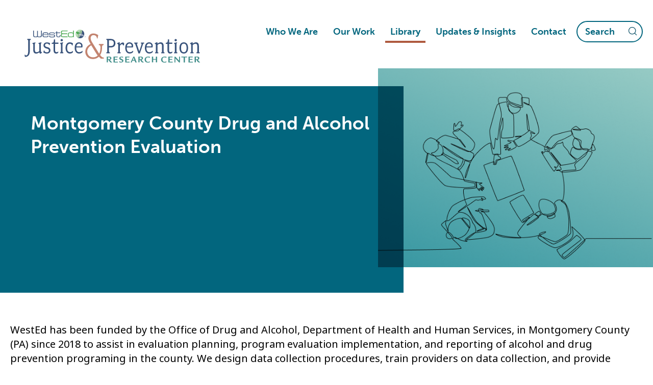

--- FILE ---
content_type: text/css
request_url: https://jprc.wested.org/wp-content/themes/genesis-sample/css/overrides.css?ver=1753118063
body_size: 7176
content:
body{font-family:"Noto-Sans",sans-serif;font-size:20px;line-height:28px;font-weight:400;color:#000}a{color:#02667e;font-weight:700;text-decoration:none}a:hover,a:active{filter:brightness(95%)}a:focus{color:#02667e;outline-color:#af5a3f;text-decoration:none}h2{font-family:"Museo-Sans";font-size:36px;line-height:46px;font-weight:700;color:#1c282c;letter-spacing:1px;text-align:left;margin:40px 0 10px 0;padding:0}.entry-content>h2{margin-top:0}h3,.entry-content h3{font-family:"Museo-Sans";font-size:26px;line-height:33px;font-weight:700;color:#1c282c;text-align:left;margin:40px 0 15px 0;padding:0}.item>h3{margin-top:0}p{font-family:"Noto-Sans";font-size:20px;line-height:28px;font-weight:400;color:#000;margin:0 0 20px 0;padding:0}p a,p a:hover,p a.btn:not{text-decoration:underline}ul,.entry-content ul{margin:10px 0 10px 40px;padding:0}ul li,.entry-content ul li{text-align:left;font-family:"Noto-Sans";font-size:20px;line-height:28px;font-weight:400;color:#000;margin:0 0 8px 0;padding:0}ul li a,.entry-content ul li a{text-decoration:underline}ul li ul,.entry-content ul li ul{margin:10px 0 10px 20px}ol,.entry-content ol{margin:10px 0 15px 20px;padding:0}ol li,.entry-content ol li{text-align:left;font-family:"Noto-Sans";font-size:20px;line-height:28px;font-weight:400;color:#000;margin:0 0 8px 0;padding:0}ol li a,.entry-content ol li a{text-decoration:underline}ol ul li,.entry-content ol ul li{list-style-type:disc}strong{font-weight:700}.slick-slider{position:relative;display:block;box-sizing:border-box;-webkit-touch-callout:none;-webkit-user-select:none;-khtml-user-select:none;-moz-user-select:none;-ms-user-select:none;user-select:none;-ms-touch-action:pan-y;touch-action:pan-y;-webkit-tap-highlight-color:rgba(0,0,0,0)}.slick-list{position:relative;overflow:hidden;display:block;margin:0;padding:0}.slick-list:focus{outline:none}.slick-list.dragging{cursor:pointer;cursor:hand}.slick-slider .slick-track,.slick-slider .slick-list{-webkit-transform:translate3d(0, 0, 0);-moz-transform:translate3d(0, 0, 0);-ms-transform:translate3d(0, 0, 0);-o-transform:translate3d(0, 0, 0);transform:translate3d(0, 0, 0)}.slick-track{position:relative;left:0;top:0;display:block;margin-left:auto;margin-right:auto}.slick-track:before,.slick-track:after{content:"";display:table}.slick-track:after{clear:both}.slick-loading .slick-track{visibility:hidden}.slick-slide{float:left;height:100%;min-height:1px;display:none}[dir=rtl] .slick-slide{float:right}.slick-slide img{display:block}.slick-slide.slick-loading img{display:none}.slick-slide.dragging img{pointer-events:none}.slick-initialized .slick-slide{display:block}.slick-loading .slick-slide{visibility:hidden}.slick-vertical .slick-slide{display:block;height:auto;border:1px solid rgba(0,0,0,0)}.slick-arrow.slick-hidden{display:none}.slick-loading .slick-list{background:#fff url("../images/ajax-loader.gif") center center no-repeat}.slick-prev,.slick-next{position:absolute;display:block;height:20px;width:20px;line-height:0px;font-size:0px;cursor:pointer;background:rgba(0,0,0,0);color:rgba(0,0,0,0);top:50%;-webkit-transform:translate(0, -50%);-ms-transform:translate(0, -50%);transform:translate(0, -50%);padding:0;border:none;outline:none}.slick-prev:hover,.slick-prev:focus,.slick-next:hover,.slick-next:focus{outline:none;background:rgba(0,0,0,0);color:rgba(0,0,0,0)}.slick-prev:hover:before,.slick-prev:focus:before,.slick-next:hover:before,.slick-next:focus:before{opacity:1}.slick-prev.slick-disabled:before,.slick-next.slick-disabled:before{opacity:.25}.slick-prev:before,.slick-next:before{font-family:"slick";font-size:20px;line-height:1;color:#fff;opacity:.75;-webkit-font-smoothing:antialiased;-moz-osx-font-smoothing:grayscale}.slick-prev{left:-25px}[dir=rtl] .slick-prev{left:auto;right:-25px}.slick-prev:before{content:"←"}[dir=rtl] .slick-prev:before{content:"→"}.slick-next{right:-25px}[dir=rtl] .slick-next{left:-25px;right:auto}.slick-next:before{content:"→"}[dir=rtl] .slick-next:before{content:"←"}.slick-dotted.slick-slider{margin-bottom:30px}.slick-dots{position:absolute;bottom:-25px;list-style:none;display:block;text-align:center;padding:0;margin:0;width:100%}.slick-dots li{position:relative;display:inline-block;height:20px;width:20px;margin:0 5px;padding:0;cursor:pointer}.slick-dots li button{border:0;background:rgba(0,0,0,0);display:block;height:20px;width:20px;outline:none;line-height:0px;font-size:0px;color:rgba(0,0,0,0);padding:5px;cursor:pointer}.slick-dots li button:hover,.slick-dots li button:focus{outline:none}.slick-dots li button:hover:before,.slick-dots li button:focus:before{opacity:1}.slick-dots li button:before{position:absolute;top:0;left:0;content:"•";width:20px;height:20px;font-family:"slick";font-size:6px;line-height:20px;text-align:center;color:#000;opacity:.25;-webkit-font-smoothing:antialiased;-moz-osx-font-smoothing:grayscale}.slick-dots li.slick-active button:before{color:#000;opacity:.75}body.search .search-bar .search-form{display:block}#featured-projects .card-grid .item{padding:30px}#featured-projects .card-grid .label{padding:0;height:auto}#featured-projects .slider{display:block}#featured-projects .slick-slide{margin:0 20px;height:inherit !important}#featured-projects .slick-slide>div{height:100%}#featured-projects .slick-slide:first-of-type{margin-left:0}#featured-projects .slick-slide .slide{height:100%}#featured-projects .slick-prev,#featured-projects .slick-next{width:60px;height:60px;border-radius:100%;z-index:10;background-size:100%;background-color:#fff}#featured-projects .slick-prev::before,#featured-projects .slick-next::before{content:"";opacity:1}#featured-projects .slick-prev{background-image:url("data:image/svg+xml,%3C%3Fxml version='1.0' encoding='UTF-8'%3F%3E%3Csvg id='Layer_1' xmlns='http://www.w3.org/2000/svg' width='72.31' height='72.31' viewBox='0 0 72.31 72.31'%3E%3Cdefs%3E%3Cstyle%3E.cls-1%7Bfill:%23188696;%7D%3C/style%3E%3C/defs%3E%3Cpath class='cls-1' d='m10.6,10.6C3.82,17.38.01,26.57,0,36.16c0,7.15,2.12,14.14,6.09,20.09,3.97,5.95,9.62,10.58,16.23,13.32s13.88,3.45,20.89,2.06c7.01-1.4,13.46-4.84,18.51-9.9,5.06-5.06,8.5-11.5,9.9-18.51,1.4-7.01.68-14.28-2.06-20.89-2.74-6.61-7.37-12.25-13.32-16.23C50.3,2.12,43.31,0,36.16,0c-9.59.01-18.78,3.82-25.56,10.6Zm14.64,26.62c-.14-.34-.21-.7-.21-1.07s.07-.73.21-1.07c.14-.34.35-.64.6-.9l13.91-13.91c.52-.52,1.23-.81,1.97-.81s1.45.29,1.97.81c.52.52.82,1.23.82,1.97,0,.74-.29,1.45-.82,1.97l-11.94,11.94,11.94,11.94c.26.26.46.57.6.9.14.34.21.7.21,1.06s-.07.73-.21,1.06c-.14.34-.34.64-.6.9-.26.26-.57.46-.9.6-.34.14-.7.21-1.06.21s-.73-.07-1.06-.21c-.34-.14-.64-.34-.9-.6l-13.91-13.91c-.26-.26-.46-.57-.6-.9Z'/%3E%3C/svg%3E")}#featured-projects .slick-next{background-image:url("data:image/svg+xml,%3C%3Fxml version='1.0' encoding='UTF-8'%3F%3E%3Csvg id='Layer_1' xmlns='http://www.w3.org/2000/svg' width='72.31' height='72.31' viewBox='0 0 72.31 72.31'%3E%3Cdefs%3E%3Cstyle%3E.cls-1%7Bfill:%23188696;%7D%3C/style%3E%3C/defs%3E%3Cpath class='cls-1' d='m36.16,0c-7.15,0-14.14,2.12-20.09,6.09-5.95,3.97-10.58,9.62-13.32,16.23C.02,28.93-.7,36.2.69,43.21c1.4,7.01,4.84,13.46,9.9,18.51,5.06,5.06,11.5,8.5,18.51,9.9,7.01,1.4,14.28.68,20.89-2.06s12.25-7.37,16.23-13.32c3.97-5.95,6.09-12.94,6.09-20.09-.01-9.59-3.82-18.78-10.6-25.56C54.93,3.82,45.74.01,36.16,0Zm10.31,38.12l-13.91,13.91c-.26.26-.57.46-.9.6-.34.14-.7.21-1.06.21s-.73-.07-1.06-.21c-.34-.14-.64-.34-.9-.6-.26-.26-.46-.57-.6-.9-.14-.34-.21-.7-.21-1.06s.07-.73.21-1.06c.14-.34.34-.64.6-.9l11.94-11.94-11.94-11.94c-.52-.52-.82-1.23-.82-1.97s.29-1.45.82-1.97c.52-.52,1.23-.81,1.97-.81s1.45.29,1.97.81l13.91,13.91c.26.26.46.57.6.9.14.34.21.7.21,1.07s-.07.73-.21,1.07c-.14.34-.35.64-.6.9Z'/%3E%3C/svg%3E")}#featured-projects .slick-list{padding:0 10% 0 0 !important}#featured-projects .slick-list::after{content:"";display:block;position:absolute;top:0;right:0;width:20%;height:100%;background:linear-gradient(90deg, rgba(255, 255, 255, 0) 0%, rgb(255, 255, 255) 100%);z-index:10}#featured-projects .slick-track{display:flex !important}#featured-projects .slick-disabled{display:none !important}body{background-color:#fff}.wrap{width:100%;max-width:1280px;margin:0 auto;padding:0}.genesis-skip-link li{margin:0}.genesis-skip-link li a{color:#1c282c}.widget{margin:0;padding:0}.content{width:100%;max-width:1280px;margin:0 auto;padding:0}.entry{margin:0;padding:0}.site-inner{width:100%;max-width:none;margin:0;padding:0}.site-inner .content-sidebar-wrap{max-width:1280px;margin:0 auto;padding:30px 20px 100px 20px}body.admin-bar .site-header{top:0}.site-header{z-index:9999;position:relative;background-color:#fff;box-shadow:none;margin:0;padding:0}.site-header .wrap{position:relative;width:100%;max-width:1280px;padding:0 20px}.site-header .title-area{z-index:999;float:none;position:absolute;top:40px;left:20px;margin:0;padding:0}.site-header .title-area a{display:block;text-indent:-9999px;width:410px;height:100px;background:url("../images/logo.svg") no-repeat 0 0}.site-header .nav-primary{float:right;margin:0;padding:0}.site-header .nav-primary .wrap{position:relative;margin:0;padding:0}.site-header .nav-primary ul{display:flex;justify-content:center;align-items:center;width:100%;margin:0;padding:40px 0 0 0}.site-header .nav-primary ul li{flex:0 1 auto;margin:0;padding:0 5px}.site-header .nav-primary ul li:first-child{padding-left:0}.site-header .nav-primary ul li:last-child{padding-right:0}.site-header .nav-primary ul li a{text-align:center;font-family:"Museo-Sans";font-size:18px;line-height:24px;font-weight:600;color:#02667e;text-decoration:none;margin:0;padding:10px 10px}.site-header .nav-primary ul li.current-menu-item>a,.site-header .nav-primary ul li.current-page-ancestor>a{border-bottom:4px solid #af5a3f;padding-bottom:6px}.site-header .nav-primary ul li#menu-item-search form{position:relative}.site-header .nav-primary ul li#menu-item-search input.search-form-input{width:130px;border:2px solid #02667e;border-radius:40px;font-family:"Museo-Sans";font-size:18px;line-height:24px;font-weight:600;margin:0;padding:7px 15px}.site-header .nav-primary ul li#menu-item-search input.search-form-input::placeholder{font-size:18px;line-height:24px;font-weight:600;color:#02667e}.site-header .nav-primary ul li#menu-item-search input.search-form-submit{position:absolute;top:10px;right:10px;width:20px;height:20px;background:rgba(0,0,0,0) url("../images/icon-search.svg") no-repeat 0 0;color:rgba(0,0,0,0);margin:0;padding:0}.site-header .nav-primary ul li#menu-item-search input.search-form-submit:focus{outline:1px solid #af5a3f}@media screen and (max-width: 1139px){.menu-toggle{color:#02667e !important;margin:25px 20px 0 0 !important;padding:0 !important}.site-header{height:auto;min-height:80px}.site-header .wrap{width:100%;margin:0;padding:0}.site-header .title-area{top:10px;left:10px}.site-header .title-area a{width:200px;height:50px;background-image:url("../images/logo-sm.svg")}.site-header .nav-primary{z-index:999;width:100%;margin:0;padding:0}.site-header .nav-primary ul{display:block;width:auto;margin:0;padding:40px 0}.site-header .nav-primary ul li{text-align:center;border:none;margin:0;padding:15px 0}.site-header .nav-primary ul li a{border:none;margin:0;padding:10px 0}.site-header .nav-primary ul li a:hover{opacity:1}.site-header .nav-primary ul li.current-menu-item>a,.site-header .nav-primary ul li.current-page-ancestor>a{border:none}.site-header .nav-primary ul li#menu-item-search input.search-form-input{text-align:center}.site-header .nav-primary ul li#menu-item-search input.search-form-submit{display:none}}#page-hero{position:relative;margin:50px 0 30px 0;padding:0}#page-hero .group{display:flex;min-height:440px;max-height:480px;gap:0 20px;margin:0;padding:0}#page-hero .group .hero-title{display:flex;flex-direction:column;justify-content:end;flex:0 1 100%;background-color:#02667e;padding:50px 25px;margin-top:35px;margin-right:-50px}#page-hero .group .hero-title h1{font-family:"Museo-Sans";font-size:70px;line-height:72px;font-weight:600;color:#fff;margin:0;padding:0 0 0 35px}#page-hero .group .hero-image{flex:0 1 70%;mix-blend-mode:multiply;background-color:#d9d9d9;background-image:url("../images/hero-illustration-publication.png");background-repeat:no-repeat;background-position:top right;background-size:cover;margin:0 0 50px 0;padding:0}#page-hero.res-type-project .hero-image,#page-hero.res-type-brief .hero-image,#page-hero.res-type-website .hero-image{background-image:url("../images/hero-illustration-project.png")}#page-hero.res-type-publication .hero-image,#page-hero.res-type-blog .hero-image{background-image:url("../images/hero-illustration-publication.png")}@media screen and (max-width: 1139px){#page-hero{margin:0}#page-hero .group{display:block;min-height:0;max-height:none}#page-hero .group .hero-title{display:block;margin:0;padding:50px 20px}#page-hero .group .hero-title h1{font-size:30px;line-height:36px;text-align:center;margin:0;padding:0}#page-hero .group .hero-image{display:none}}body.home #page-hero .group .hero-title,body.who #page-hero .group .hero-title,body.our-work #page-hero .group .hero-title,body.library #page-hero .group .hero-title,body.news-events #page-hero .group .hero-title,body.page-template-section-our-work #page-hero .group .hero-title,body.contact #page-hero .group .hero-title{flex:0 1 70%}body.home #page-hero .group .hero-image,body.who #page-hero .group .hero-image,body.our-work #page-hero .group .hero-image,body.library #page-hero .group .hero-image,body.news-events #page-hero .group .hero-image,body.page-template-section-our-work #page-hero .group .hero-image,body.contact #page-hero .group .hero-image{flex:0 1 100%}body.home #page-hero .group .hero-image img,body.who #page-hero .group .hero-image img,body.our-work #page-hero .group .hero-image img,body.library #page-hero .group .hero-image img,body.news-events #page-hero .group .hero-image img,body.page-template-section-our-work #page-hero .group .hero-image img,body.contact #page-hero .group .hero-image img{width:100%;height:100%;object-fit:cover}body.single-post #page-hero .group,body.single-resource #page-hero .group{max-height:none}body.single-post #page-hero .group .hero-title h1,body.single-resource #page-hero .group .hero-title h1{font-size:36px;line-height:46px;font-weight:700}.site-footer{display:none}.footer-widgets{border:none;background-color:#0d5268;padding:40px 0}.footer-widgets h2.screen-reader-text{color:#fff}.footer-widgets .wrap{max-width:1280px;margin:0 auto;padding:0 20px}.footer-widgets .wrap .widget-area{float:none;width:100%;margin:0;padding:0}.footer-widgets .group{display:flex;justify-content:space-between;gap:20px;margin:0;padding:0}.footer-widgets .group .item{flex:0 1 auto;margin:0;padding:0}@media screen and (max-width: 1139px){.footer-widgets .group{flex-direction:column}}.footer-widgets p,.footer-widgets li{font-size:18px;line-height:24px;font-weight:400;color:#fff;margin:0;padding:0}@media screen and (max-width: 1139px){.footer-widgets p,.footer-widgets li{text-align:center}}.footer-widgets a{color:#fff;font-weight:400;text-decoration:none}.footer-widgets a:focus{outline-color:#fff}.footer-widgets strong a{font-weight:700}.footer-widgets a.logo-footer{display:block;text-indent:-9999px;width:405px;height:72px;background:url("../images/logo-footer-white.svg") no-repeat 0 0}@media screen and (max-width: 1139px){.footer-widgets a.logo-footer{margin:0 auto}}.footer-widgets ul{margin:20px 0 0 0;padding:0}.footer-widgets ul li{margin:0;padding:12px 0}.entry-header{display:none}.entry-content{max-width:770px;text-align:left;padding:0 40px}body.home .entry-content,body.who .entry-content,body.our-work .entry-content,body.library .entry-content,body.single-resource .entry-content,body.news-events .entry-content,body.contact .entry-content,body.error404 .entry-content,body.page-template-section-our-work .entry-content,body.single-post .entry-content,body.search-results .entry-content{max-width:none;padding:0}body.single-post .entry-content{padding:0 20px}.sr-only{position:absolute;width:1px;height:1px;padding:0;margin:-1px;overflow:hidden;clip:rect(0, 0, 0, 0);border:0}.sr-only-focusable:active,.sr-only-focusable:focus{position:static;width:auto;height:auto;margin:0;overflow:visible;clip:auto}a.btn{position:relative;z-index:888;font-size:16px;line-height:21px;font-weight:700;color:#fff;border-radius:40px;text-transform:uppercase;text-decoration:none;background-color:#af5a3f;padding:15px 45px 15px 25px}a.btn::after{z-index:999;background:url("../images/icon-arrow.svg") no-repeat 0 0;content:"";position:absolute;top:50%;right:15px;transform:translate(0, -50%);width:16px;height:15px}a.btn.noarrow{padding:15px 25px}a.btn.noarrow::after{display:none}a.btn:focus{outline:2px solid #af5a3f}@media screen and (max-width: 1139px){a.btn{font-size:12px}}p.btn-wrap{margin:30px 0 30px 0;padding:0}p.btn-wrap a.btn+a.btn{margin-left:20px}p.btn-wrap.center{text-align:center}p.view-all,p.read-more-btn{margin:40px 0}.card-grid{display:grid;grid-template-columns:repeat(3, 1fr);gap:50px;margin:60px 0 50px 0;padding:0}.card-grid .item{position:relative;background-color:#fafdfd;border:4px solid #cadde0;border-radius:5px;margin:0;padding:50px}.card-grid .item:hover{border-color:#af5a3f}.card-grid .item:hover::before{content:"";position:absolute;top:50%;left:-28px;transform:translate(0, -50%);width:50px;height:85%;background-color:#02667e;mix-blend-mode:multiply}.card-grid .item a{display:flex;flex-direction:column;height:100%}.card-grid .item time,.card-grid .item p.terms{margin-top:auto}.card-grid .item.type-news p.label{background-image:url("../images/icon-type-news.svg")}.card-grid .item.type-event p.label{background-image:url("../images/icon-type-event.svg")}.card-grid .item.type-blog p.label{background-image:url("../images/icon-type-blog.svg")}.card-grid .item.type-brief p.label{background-image:url("../images/icon-type-brief.svg")}.card-grid .item.type-publication p.label{background-image:url("../images/icon-type-publication.svg")}.card-grid .item.type-report p.label{background-image:url("../images/icon-type-report.svg")}.card-grid .item.type-project p.label{background-image:url("../images/icon-type-project.svg")}.card-grid .item.type-data p.label{background-image:url("../images/icon-type-data.svg")}.card-grid .item.type-webinar p.label{background-image:url("../images/icon-type-webinar.svg")}.card-grid .item.type-press p.label{background-image:url("../images/icon-type-press.svg")}.card-grid .item.type-website p.label{background-image:url("../images/icon-type-website.svg")}.card-grid .item.type-job-announcement p.label{background-image:url("../images/icon-type-job.svg")}.card-grid p.label{position:relative;height:50px;display:flex;align-items:center;font-size:18px;line-height:22px;font-weight:400;letter-spacing:.72px;text-transform:uppercase;color:#02667e;background-repeat:no-repeat;background-position:left center;margin:0 0 30px 0;padding:0 0 0 60px}.card-grid time{font-size:18px;line-height:22px;font-weight:400;letter-spacing:.72px;text-transform:uppercase;color:#1c282c;margin:0;padding:0}.card-grid h3{font-size:24px;margin:0 0 15px 0;padding:0}.card-grid p.terms{margin:0;padding:0}.card-grid p.terms span.term{display:block;font-size:16px;line-height:20px;font-weight:400;letter-spacing:1.6px;text-transform:uppercase;color:#0d5268;background-color:#e6f3f2;border-radius:5px;margin:0 0 10px 0;padding:12px 15px}.card-grid p.terms span.term:last-child{margin-bottom:0}@media screen and (max-width: 1139px){.card-grid{grid-template-columns:1fr;gap:30px}.card-grid p.label{margin:0}.card-grid h3{font-size:20px;line-height:26px}}body.home .site-inner .content-sidebar-wrap{max-width:none;padding:0}body.home .content{max-width:none;background:url("../images/texture.svg") no-repeat right 600px}@media screen and (max-width: 1139px){body.home .content{background:none}}body.home #hero-slider{margin:50px 0;padding:0}body.home #hero-slider .slide-inner{display:flex;height:800px}body.home #hero-slider .slide-content{display:flex;flex-direction:column;flex:0 1 60%;justify-content:center;align-items:center;padding:50px;background-color:#02667e;margin-top:35px;margin-right:-25px}body.home #hero-slider .slide-content h1{font-family:"Museo-Sans";font-size:70px;line-height:72px;font-weight:600;color:#fff;margin:0 0 30px 0;padding:0}body.home #hero-slider .slide-content p{font-size:26px;line-height:33px;font-weight:400;color:#fff;margin:0;padding:0}body.home #hero-slider .slide-image{flex:0 1 100%;margin-bottom:30px;mix-blend-mode:multiply}body.home #hero-slider .slide-image img{width:100%;height:100%;object-fit:cover}@media screen and (max-width: 800px){body.home #hero-slider{margin-top:0}body.home #hero-slider .slide-inner{height:auto}body.home #hero-slider .slide-content{flex:0 1 100%;margin:0;padding:50px 20px}body.home #hero-slider .slide-image{display:none}}body.home #intro .inner{max-width:770px;margin:0 auto;padding:30px 20px 50px 20px}body.home #intro p,body.home #intro li{font-size:26px;line-height:33px}body.home #intro p.btn-wrap{text-align:center;margin-top:50px}body.home #intro li{list-style:disc}body.home #our-focus .inner{max-width:1100px;margin:0 auto;padding:30px 20px}body.home #our-focus h2{display:flex;width:100%;justify-content:center;align-items:center;text-align:center;font-size:26px;line-height:33px;font-weight:700;margin:0;padding:0}body.home #our-focus h2::before,body.home #our-focus h2::after{content:"";border-top:1px solid #af5a3f;margin:0 20px 0 0;flex:1 0 20px}body.home #our-focus h2::after{margin:0 0 0 20px}body.home #our-focus .group{display:grid;grid-template-columns:repeat(2, 1fr);gap:50px 60px;margin:100px 0 60px 0;padding:0}body.home #our-focus .group .item{margin:0;padding:0}@media screen and (max-width: 1139px){body.home #our-focus .group{grid-template-columns:1fr;gap:20px;margin:40px 0}}body.home #featured-work .inner{max-width:1100px;margin:0 auto;padding:0 20px}body.home #featured-work h2{display:flex;width:100%;justify-content:center;align-items:center;text-align:center;font-size:26px;line-height:33px;font-weight:700;margin:0;padding:0}body.home #featured-work h2::before,body.home #featured-work h2::after{content:"";border-top:1px solid #af5a3f;margin:0 20px 0 0;flex:1 0 20px}body.home #featured-work h2::after{margin:0 0 0 20px}body.home #featured-work .slider{margin:70px 0 30px 0;padding:0}body.home #featured-work .slider .slide-inner{display:grid;grid-template-columns:repeat(2, 1fr);gap:50px}body.home #featured-work .slider .slide-inner .slide-image img{position:relative}body.home #featured-work .slider .slide-inner .slide-image img::before{content:"";position:absolute;top:50%;right:-28px;transform:translate(0, -50%);width:50px;height:85%;background-color:#6abfcb;mix-blend-mode:multiply}body.home #featured-work .slider .slide-inner p.preheader{font-size:18px;line-height:24px;font-weight:400;letter-spacing:.72px;text-transform:uppercase;color:#02667e;margin:0;padding:0}body.home #featured-work .slider .slide-inner h3{font-size:36px;line-height:42px;font-weight:700;margin:30px 0 20px 0;padding:0}body.home #featured-work .slider .slide-inner h3+p{margin-bottom:40px}body.home #featured-work .slider .slide-inner p.terms{display:inline-block;font-size:16px;line-height:20px;font-weight:400;letter-spacing:1.6px;text-transform:uppercase;color:#02667e;background-color:#eaf4f3;border-radius:5px;margin:0;padding:15px}@media screen and (max-width: 1139px){body.home #featured-work .slider .slide-inner{grid-template-columns:1fr}body.home #featured-work .slider .slide-image{display:none}}body.home #callout{background-color:#02667e}body.home #callout .inner{max-width:1100px;margin:0 auto;padding:70px 20px 80px 20px}body.home #callout h2{color:#fff;text-align:center;margin-bottom:50px}body.home #callout p.btn-wrap{text-align:center}body.home #callout a.btn:focus{outline-color:#fff}body.home #recent-updates .inner{max-width:1100px;margin:0 auto;padding:50px 20px}body.home #recent-updates .recent-updates-content{text-align:center}body.home #recent-updates h2{text-align:center}body.home #subscribe{background-color:#02667e}body.home #subscribe .inner{max-width:1100px;margin:0 auto;padding:40px 20px 30px 20px}body.home #subscribe h2{color:#fff;text-align:center;margin-bottom:20px}body.home #subscribe p{text-align:center;color:#fff}body.home #subscribe p a{color:#fff;text-decoration:underline}body.home #subscribe p a:focus{outline-color:#fff}body.home #subscribe .gform_fields{display:block;max-width:400px;margin:0 auto;margin-top:30px}body.home #subscribe .gform_fields fieldset,body.home #subscribe .gform_fields .gfield--type-text{display:none !important}body.home #subscribe .gform_fields .gfield--type-email label{color:rgba(0,0,0,0);display:block;color:#fff}body.home #subscribe .gform_fields .gfield--type-email input{background-color:rgba(0,0,0,0);border:1px solid #fff;border-radius:7px;border-bottom:1px solid #fff;font-size:20px;font-weight:400;color:#fff}body.home #subscribe .gform_confirmation_wrapper{font-size:20px;font-weight:600;color:#fff;text-align:center;margin:0;padding:50px 0}body.home #subscribe .gform_footer{display:block;text-align:center}body.home #subscribe .gform_footer input.button:focus{outline:2px solid #fff}body.home #partners .inner{max-width:1100px;margin:0 auto;padding:40px 20px 60px 0}body.home #partners .group{display:flex;flex-wrap:wrap;justify-content:center;align-items:center;gap:40px;margin:70px 0 40px 0;padding:0}body.home #partners .group .item{flex:0 1 30%;text-align:center;margin:0;padding:0}body.home #partners h2{text-align:center}body.home #partners .partners-content{text-align:center}@media screen and (max-width: 1139px){body.home #partners .group{margin:30px 0 70px 0}body.home #partners .group .item{flex:0 1 100%}}@media screen and (max-width: 1139px){body.home .site-header{min-height:75px}}body.who #intro{max-width:770px;padding:0}body.who #team{margin:70px 0;padding:0}body.who #team h2{margin-top:100px}body.who .team-grid{display:grid;grid-template-columns:repeat(4, 1fr);gap:50px;margin:60px 0;padding:0}body.who .team-grid .item{text-align:center;margin:0;padding:0}body.who .team-grid a{display:block}body.who .team-grid a:focus{outline:1px solid #af5a3f}body.who .team-grid .img{width:150px;height:150px;margin:0 auto}body.who .team-grid h3{text-align:center;margin:15px 0 20px 0}@media screen and (max-width: 1139px){body.who .team-grid{grid-template-columns:1fr}}.remodal-wrapper .remodal{position:relative}.remodal-wrapper .remodal::before{content:"";position:absolute;top:50%;left:-50px;transform:translate(0, -50%);width:100px;height:85%;background-color:#02667e;mix-blend-mode:multiply;opacity:.85}.remodal-wrapper button{left:revert;top:10px;right:10px;color:#af5a3f}.remodal-wrapper button::before{font-size:40px;font-weight:400}.remodal-wrapper button:hover,.remodal-wrapper button:focus{background-color:rgba(0,0,0,0)}.remodal-wrapper button:focus{outline:1px solid #af5a3f}.remodal-wrapper .modal-content{text-align:left;padding:10px 50px 10px 50px}.remodal-wrapper .modal-content .img{width:150px;height:150px}.remodal-wrapper .modal-content h3{margin:15px 0 20px 0}.remodal-wrapper .modal-content .bio{text-align:left}.remodal-wrapper .modal-content .bio p:last-child{margin-bottom:0}@media screen and (max-width: 1139px){.remodal-wrapper .modal-content{padding-right:0}}body.page-template-section-our-work .entry-content>.group{display:grid;grid-template-columns:2fr 1fr;gap:100px;margin:0;padding:0}@media screen and (max-width: 1139px){body.page-template-section-our-work .entry-content>.group{display:flex;flex-direction:column;gap:40px}body.page-template-section-our-work .entry-content>.group .main-content{order:2}body.page-template-section-our-work .entry-content>.group .sidebar{margin:30px 0 0 0;border-bottom:1px solid #6f767c}body.page-template-section-our-work .entry-content>.group .sidebar ul{margin:0}}body.page-template-section-our-work .entry-content .sidebar{float:none;width:100%;margin:-40px 0 0 0;padding:0}body.page-template-section-our-work .entry-content .sidebar ul{margin:0;padding:0}body.page-template-section-our-work .entry-content .sidebar ul li{list-style:none;font-size:18px;line-height:22px;font-weight:400;margin:0 0 40px 0;padding:0}body.page-template-section-our-work .entry-content .sidebar ul li a{font-weight:400;text-decoration:none;padding:8px 20px}body.page-template-section-our-work .entry-content .sidebar ul li.current-menu-item a{border-left:3px solid #af5a3f;font-weight:700}body.page-template-section-our-work #areas-of-focus{margin:0 0 100px 0;padding:0 0 75px 0}body.page-template-section-our-work #areas-of-focus .group{display:grid;grid-template-columns:repeat(2, 1fr);gap:50px}body.page-template-section-our-work #areas-of-focus .image-tile{position:relative;aspect-ratio:1/1;display:flex;justify-content:center;align-items:flex-end;padding:50px}body.page-template-section-our-work #areas-of-focus .image-tile:nth-child(odd){top:75px}body.page-template-section-our-work #areas-of-focus .image-tile a{color:#fff}body.page-template-section-our-work #areas-of-focus .image-tile img{position:absolute;top:0;left:0;width:100%;height:100%;z-index:-1;object-fit:cover}@media screen and (max-width: 1139px){body.page-template-section-our-work #areas-of-focus{margin:0;padding:0}body.page-template-section-our-work #areas-of-focus .group{grid-template-columns:1fr;gap:20px;margin:30px 0 0 0;padding:0}body.page-template-section-our-work #areas-of-focus .group .image-tile{top:0 !important}}body.page-template-section-our-work #funders{margin:0;padding:0}body.page-template-section-our-work #funders ul li{margin-bottom:20px}body.page-template-section-our-work #funders a{text-decoration:none}body.page-template-section-our-work #featured-projects button:focus{outline:2px solid #af5a3f}body.page-template-section-our-work.page-child .entry-content{padding-bottom:100px}body.library section#filters,body.news-events section#filters{display:flex;gap:20px;margin:0;padding:0}body.library section#filters .filter-item,body.news-events section#filters .filter-item{margin:0;padding:0}body.library section#filters .filter-item .facetwp-facet,body.news-events section#filters .filter-item .facetwp-facet{margin:0;padding:0}body.library section#filters .filter-item select,body.library section#filters .filter-item .facetwp-checkbox,body.news-events section#filters .filter-item select,body.news-events section#filters .filter-item .facetwp-checkbox{font-size:16px;font-weight:700;color:#1c282c;letter-spacing:.8px;text-transform:uppercase;border:2px solid #af5a3f;border-radius:40px;background:url("../images/icon-arrow-down.svg") no-repeat;background-position:calc(100% - .75rem) center !important;-moz-appearance:none;appearance:none;padding:20px 40px 20px 20px}body.library section#filters .filter-item select:focus,body.library section#filters .filter-item .facetwp-checkbox:focus,body.news-events section#filters .filter-item select:focus,body.news-events section#filters .filter-item .facetwp-checkbox:focus{outline:1px solid #af5a3f;border:2px solid #af5a3f}@media screen and (max-width: 1139px){body.library section#filters,body.news-events section#filters{flex-direction:column}}body.library section#selections,body.news-events section#selections{margin:30px 0;padding:0}body.library section#selections ul,body.news-events section#selections ul{margin:0;padding:0}body.library section#selections ul li,body.news-events section#selections ul li{list-style:none;background-color:#eaf4f3;border:2px solid #36a1b2;border-radius:30px;font-size:16px;line-height:20px;font-weight:400;color:#003e51;margin:0 10px 10px 0;padding:5px 0 5px 15px}body.library section#selections ul li span.facetwp-selection-value,body.news-events section#selections ul li span.facetwp-selection-value{padding-right:25px}body.library #resources .facetwp-pager,body.news-events #resources .facetwp-pager{text-align:center;margin:0;padding:20px 0}body.single-resource li.nav-library a{border-bottom:4px solid #af5a3f;padding-bottom:6px}@media screen and (max-width: 1139px){body.single-resource li.nav-library a{border:none}}body.single-resource p.resource-date{color:#188696}body.single-resource h2{font-size:28px;line-height:33px}body.single-resource .columns{display:grid;grid-template-columns:2fr 1fr;gap:0 30px;margin:0;padding:0}body.single-resource .columns .item{margin:0;padding:0}body.single-resource .columns .item ul li{list-style:disc}body.single-resource .columns .item:nth-child(1) .gform_wrapper.gravity-theme .gform_fields{gap:10px !important}body.single-resource .columns .item:nth-child(1) .gform_wrapper.gravity-theme .gform_footer{margin:12px 0 0 0 !important;padding:0 !important}body.single-resource .columns .item:nth-child(1) .gform_wrapper.gravity-theme .gform_footer input{padding:10px 25px !important}body.single-resource .columns .item:nth-child(2) h2{font-size:25px;line-height:30px;margin:0 0 10px 0;padding:0}body.single-resource .columns .item:nth-child(2) strong{font-size:18px}@media screen and (max-width: 1139px){body.single-resource .columns{grid-template-columns:1fr;gap:30px}}body.news-events section#filters{display:flex;justify-content:space-between}body.news-events section#filters .filter-item{display:flex;align-items:center;font-size:16px;font-weight:700;color:#1c282c;letter-spacing:.8px;text-transform:uppercase}body.news-events section#filters .filter-item .facetwp-facet{display:flex;gap:20px;margin-left:20px}body.news-events section#filters .filter-item .facetwp-facet .facetwp-counter{display:none}body.news-events section#filters .filter-item .facetwp-checkbox{background:none;padding:12px 15px}@media screen and (max-width: 1139px){body.news-events section#filters .filter-item{flex-direction:column}body.news-events section#filters .filter-item .facetwp-facet{width:100%;flex-direction:column;gap:0;margin:0}body.news-events section#filters .filter-item .facetwp-checkbox{margin:20px 0 0 0}}body.single-post li.nav-news-events a{border-bottom:4px solid #af5a3f;padding-bottom:6px}body.single-post .content-sidebar-wrap{padding:30px 0 0 0}body.single-post .entry-content{max-width:none}body.single-post .entry-content .group{display:grid;grid-template-columns:2fr 1.25fr;gap:50px;margin:0;padding:0}body.single-post .entry-content .group .item{margin:0;padding:0}@media screen and (max-width: 1139px){body.single-post .entry-content .group{grid-template-columns:1fr;gap:0}}body.single-post .entry-content .mejs-container{width:100%;height:auto}body.single-post .entry-content img{width:100%;height:auto}body.single-post #subscribe{border-top:4px solid #02667e;background-color:rgba(0,0,0,0);margin-top:75px}body.single-post #subscribe .inner{max-width:1100px;margin:0 auto;padding:40px 20px 30px 20px}body.single-post #subscribe h2{text-align:center;margin-bottom:20px}body.single-post #subscribe p{text-align:center}body.single-post #subscribe p a{text-decoration:underline}body.single-post #subscribe .gform_fields{display:block;max-width:400px;margin:0 auto}body.single-post #subscribe .gform_fields fieldset,body.single-post #subscribe .gform_fields .gfield--type-text{display:none !important}body.single-post #subscribe .gform_fields .gfield--type-email input{background-color:rgba(0,0,0,0)}body.single-post #subscribe .gform_fields .gfield--type-email input::placeholder{font-size:20px;font-weight:400;text-align:center}body.single-post #subscribe .gform_footer{display:block;text-align:center}body.single-post #subscribe .gform_footer input.button:focus{outline:2px solid #af5a3f}body.single-post #subscribe .gform_footer input.button:focus-visible{outline-offset:1px}body.contact .group{display:grid;grid-template-columns:2fr 1fr;gap:0 100px;margin:0;padding:0}body.contact .group .item{margin:0;padding:0}@media screen and (max-width: 1139px){body.contact .group{grid-template-columns:1fr;gap:0}}.gform_wrapper .gform_heading{margin:0 0 30px 0;padding:0}.gform_wrapper .gform_description{font-size:20px;color:#1c282c;margin:0 0 20px 0;padding:0}.gform_wrapper .gform_fields{grid-row-gap:20px !important}.gform_wrapper li.gfield{margin:0 0 30px 0 !important;padding:0}.gform_wrapper .gform_required_legend{display:none !important}.gform_wrapper legend,.gform_wrapper label,.gform_wrapper label.gfield_label{font-size:16px !important;line-height:20px !important;font-weight:300 !important;color:#1c282c;margin-bottom:5px}.gform_wrapper input,.gform_wrapper textarea,.gform_wrapper select{background-color:#fff;border-color:#1c282c;border-radius:10px;color:#6f767c;padding:15px !important}.gform_wrapper input::placeholder,.gform_wrapper textarea::placeholder,.gform_wrapper select::placeholder{color:#fff}.gform_wrapper input:focus,.gform_wrapper textarea:focus,.gform_wrapper select:focus{outline:none;border:2px solid #af5a3f}.gform_wrapper input:focus-visible,.gform_wrapper textarea:focus-visible,.gform_wrapper select:focus-visible{outline-offset:1px}.gform_wrapper input.gfield-choice-input:focus,.gform_wrapper textarea.gfield-choice-input:focus,.gform_wrapper select.gfield-choice-input:focus{outline:2px solid #af5a3f}.gform_wrapper .ginput_container_checkbox input{vertical-align:top !important;margin:5px 5px 0 0 !important}.gform_wrapper .gfield_required{display:none !important;color:#000 !important}.gform_wrapper .gform_footer{margin:40px 0 !important;padding:0}.gform_wrapper .gform_footer input.button{font-size:16px;line-height:21px;font-weight:700;color:#fff;background:#af5a3f;border-radius:40px;text-decoration:none;text-transform:uppercase;margin-bottom:0 !important;padding:20px 40px !important}.gform_wrapper .gform_footer input.button:hover{opacity:.75}.gform_wrapper .gform_footer input.button:focus{outline:2px solid #af5a3f}body.search-results .content .entry-content{padding:0 0 200px 0}body.search-results .content .search-bar form{position:relative}body.search-results .content .search-bar input.search-form-input{width:100%;border:2px solid #02667e;border-radius:40px;font-size:18px;line-height:24px;font-weight:600;margin:0;padding:7px 15px}body.search-results .content .search-bar input.search-form-input::placeholder{font-size:18px;line-height:24px;font-weight:600;color:#02667e;text-transform:uppercase}body.search-results .content .search-bar input.search-form-submit{position:absolute;top:10px;right:10px;width:20px;height:20px;background:rgba(0,0,0,0) url("../images/icon-search.svg") no-repeat 0 0;color:rgba(0,0,0,0);margin:0;padding:0}body.search-results .content .search-bar input.search-form-submit:focus{outline:1px solid #af5a3f}body.search-results .content .search-results .search-result{border-bottom:1px solid #02667e;margin:15px 0;padding:15px 0}body.search-results .content .search-results .search-result h2{font-size:22px;line-height:26px;font-weight:400;margin:0 0 15px 0;padding:0}body.error404 .content .entry-content{padding:40px 40px 200px 40px}body.error404 .content h1{font-family:"Museo-Sans";font-size:36px;line-height:46px;font-weight:700;color:#1c282c;letter-spacing:1px;text-align:center;margin:70px 0 20px 0;padding:0}body.error404 .content form{display:none}body.help .entry-content h2{margin:75px 0 15px 0}body.help .entry-content h2:first-child{margin-top:0}body.help .entry-content h3{font-size:22px;margin:30px 0 5px 0}
/*# sourceMappingURL=maps/overrides.css.map */


--- FILE ---
content_type: image/svg+xml
request_url: https://jprc.wested.org/wp-content/themes/genesis-sample/images/logo.svg
body_size: 5800
content:
<svg width="411" height="100" viewBox="0 0 411 100" fill="none" xmlns="http://www.w3.org/2000/svg">
<g clip-path="url(#clip0_741_2079)">
<path d="M176.5 68.2L176.3 67.9L176.5 67.6C178.8 63.9 180 59.3 180 54V52.4C180 49.6 180.9 48.4 183.3 48.2L182.8 46.2H174L173.5 48.2C175.9 48.4 176.9 49.5 176.9 52.4V54C176.9 57.9 176.2 61.5 174.8 64.4L174.4 65.2L173.9 64.5C173.4 63.8 173 63.1 172.4 62.2L172.2 61.8L160.7 43.2C158.7 39.9 157.7 37.1 157.7 34.9C157.7 31.9 159.4 28.9 163.2 28.9C167.1 28.9 169.4 31 170.3 35.5H171.2L172.6 28.8C171.3 28 167.4 25.6 163 25.6C156.6 25.6 153.3 30.3 153.3 34.9C153.3 37.6 154.5 41.1 156.7 44.6L157.7 46.2L157.2 46.5C153.4 48.4 147.2 52.9 147.2 61.6C147.2 68.7 152.4 75.8 162.3 75.8C166.4 75.8 170.5 74.2 173.6 71.5L174 71.2L174.3 71.6C175.4 72.8 176.4 73.8 177.2 74.6L177.6 75H183.3L183.8 73C180.3 72.7 179.4 71.7 176.5 68.2ZM171.2 69.1C168.8 71.3 165.9 72.4 162.6 72.4C155.6 72.4 151 67.7 151 60.8C151 55.6 154.8 51.2 158.5 49.1L158.9 48.9L168.8 65C169.4 66 170.2 67.1 170.9 68.1L171.5 68.9L171.2 69.1Z" fill="#B4664D" fill-opacity="0.8"/>
<mask id="mask0_741_2079" style="mask-type:luminance" maskUnits="userSpaceOnUse" x="44" y="18" width="104" height="18">
<path d="M147.8 18.1H44.9004V35.2H147.8V18.1Z" fill="white"/>
</mask>
<g mask="url(#mask0_741_2079)">
<path d="M132.8 34.3C128.6 32.2 126.8 27.1 128.9 22.8C131 18.6 136.1 16.8 140.4 18.9L132.8 34.3Z" fill="#B9DCB7"/>
</g>
<mask id="mask1_741_2079" style="mask-type:luminance" maskUnits="userSpaceOnUse" x="44" y="18" width="104" height="18">
<path d="M147.8 18.1H44.9004V35.2H147.8V18.1Z" fill="white"/>
</mask>
<g mask="url(#mask1_741_2079)">
<path d="M132.801 34.3C137.001 36.4 142.201 34.7 144.301 30.4C146.401 26.2 144.701 21 140.401 18.9L132.801 34.3Z" fill="#3A547C"/>
</g>
<path d="M133.4 27.8C132.1 31.1 131.8 33.9 132.8 34.4C133.8 34.9 135.8 33 137.7 30C137 29.7 136.2 29.4 135.5 29C134.8 28.5 134 28.2 133.4 27.8Z" fill="#99A5BB"/>
<path d="M139.9 25.6C141.2 22.3 141.5 19.5 140.4 19C139.4 18.5 137.4 20.4 135.5 23.4C136.2 23.7 137 24 137.7 24.4C138.5 24.8 139.2 25.2 139.9 25.6Z" fill="#99A5BB"/>
<path d="M133.4 27.8L139.9 25.6C139.6 26.3 139.3 27.1 138.9 27.8C138.5 28.6 138.1 29.3 137.7 29.9C137 29.6 136.2 29.3 135.5 28.9C134.8 28.5 134 28.2 133.4 27.8Z" fill="#D5D9E3"/>
<path d="M133.4 27.8L139.9 25.6C139.2 25.2 138.5 24.8 137.8 24.4C137 24 136.3 23.7 135.6 23.4C135.2 24.1 134.8 24.8 134.4 25.5C134 26.3 133.7 27 133.4 27.8Z" fill="#ADB6C8"/>
<path d="M137.7 29.9C138.1 29.2 138.5 28.5 138.9 27.8C139.3 27 139.6 26.3 139.9 25.6C142.9 27.5 144.8 29.5 144.3 30.5C143.8 31.5 141 31.2 137.7 29.9Z" fill="#99A5BB"/>
<path d="M133.4 27.8C133.7 27.1 134 26.3 134.4 25.6C134.8 24.8 135.2 24.1 135.6 23.5C132.3 22.2 129.5 21.9 129 23C128.5 23.9 130.3 25.9 133.4 27.8Z" fill="#4AA851"/>
<path d="M133.2 34.4C133.1 34.4 132.9 34.4 132.8 34.3C132.4 34.1 132.2 33.5 132.2 32.7C132.2 31.5 132.6 29.7 133.4 27.7C134.1 28.1 134.8 28.5 135.5 28.9C136.3 29.3 137 29.6 137.7 29.9C136.1 32.6 134.3 34.4 133.2 34.4Z" fill="#97BD98"/>
<path d="M139.9 25.6C139.2 25.2 138.5 24.8 137.8 24.4C137.1 24.1 136.5 23.8 135.9 23.5C135.8 23.5 135.7 23.4 135.6 23.4C137.2 20.7 139 18.9 140.1 18.9C140.2 18.9 140.4 18.9 140.5 19C140.9 19.2 141.1 19.8 141.1 20.6C141.1 21.8 140.7 23.6 139.9 25.6Z" fill="#97BD98"/>
<path d="M133.4 27.8C133.7 27.1 134 26.3 134.4 25.6C134.8 24.8 135.2 24.1 135.6 23.5C135.7 23.5 135.8 23.6 135.9 23.6C136.5 23.9 137.2 24.1 137.8 24.5C138.6 24.9 139.3 25.3 139.9 25.7L133.4 27.8Z" fill="#83AD8A"/>
<path d="M73.5998 26.8C73.5998 25.9 72.8998 24.9 70.3998 24.9H68.0998C65.6998 24.9 65.0998 25.3 64.8998 27.4H73.5998V26.8ZM63.3998 27.3C63.3998 24 65.6998 23.6 67.8998 23.6H70.3998C73.1998 23.6 75.1998 24.3 75.1998 27.6V28.6H64.8998V29.2C64.8998 31.3 65.8998 31.8 68.5998 31.8H70.6998C72.5998 31.8 73.3998 31.5 73.4998 30.1H74.9998V30.3C74.9998 32.4 73.2998 33 70.3998 33H67.5998C65.5998 33 63.2998 32.6 63.2998 29.2V27.3H63.3998Z" fill="#3A547C"/>
<path d="M49.9996 31.8C51.7996 31.8 52.5996 31.5 52.6996 30.2V20.6H54.1996V30.2C54.2996 31.6 55.0996 31.8 56.8996 31.8C59.3996 31.8 60.3996 31.2 60.3996 29.2V28.6V19.9H61.9996V28.6V29.3C61.9996 32.6 59.7996 33 57.8996 33.1H57.3996C55.6996 33.1 54.2996 32.9 53.5996 32.2H53.4996C52.6996 32.8 51.3996 33.1 49.6996 33.1H49.1996C47.1996 33.1 45.0996 32.6 45.0996 29.3V28.6V19.9H46.5996V28.6V29.2C46.4996 31.2 47.3996 31.8 49.9996 31.8Z" fill="#3A547C"/>
<path d="M76.2998 29.8H77.6998V30.3C77.6998 31.4 78.2998 31.9 79.8998 31.9H83.1998C85.4998 31.9 86.2998 31.8 86.2998 30.4V30.3C86.2998 29.4 85.9998 28.9 84.1998 28.9H79.3998C77.1998 28.9 76.3998 28.2 76.3998 26.5V26C76.3998 24.5 77.1998 23.7 81.0998 23.7H83.4998C86.9998 23.7 87.4998 24.7 87.4998 26V26.5H85.9998V26.4C85.9998 25 85.0998 25 83.3998 25H80.6998C78.4998 25 77.9998 25.2 77.9998 26.3V26.6C77.9998 27.4 78.2998 27.8 79.8998 27.8H83.9998C86.2998 27.8 87.8998 28 87.8998 30.5C87.8998 33.1 85.4998 33.2 83.5998 33.2H80.7998C78.4998 33.2 76.3998 33.2 76.3998 30.4V29.8H76.2998Z" fill="#3A547C"/>
<path d="M90.4004 25H88.4004V23.7H90.4004V21.5H91.9004V23.7H98.0004V25H91.9004V29.6C91.9004 31.3 92.5004 31.8 94.2004 31.8H94.7004C96.8004 31.8 97.1004 31.4 97.1004 29.4V28.7H98.4004V29.7C98.4004 31.5 98.2004 33 94.9004 33H94.1004C91.2004 33 90.5004 31.6 90.5004 30.1V25H90.4004Z" fill="#3A547C"/>
<path d="M114.6 29.2C114.6 31 115.2 31.8 117.7 31.8H120.2C122.5 31.8 123.2 30.8 123.2 29.2V27.5C123.2 25.3 121.9 24.9 119.8 24.9H117.7C115.6 24.9 114.5 25.3 114.5 27.4V29.2H114.6ZM124.8 33H123.4V31.5C122.9 32.6 121.7 33.1 120.1 33.1H117.9C115.1 33.1 113.1 32.4 113.1 29.2V27.6C113.1 24.7 114.2 23.6 118 23.6H120.4C122.2 23.6 123 24 123.3 25V19.9H124.8V33Z" fill="#4AA851"/>
<path d="M99.5 29C99.5 27.7 99.7 26.8 100.4 26.2C99.8 25.6 99.5 24.7 99.5 23.5V23C99.5 21.6 99.9 19.9 103.3 19.9H104H112.4V21.3H104H103.7C101.6 21.3 101.1 21.7 101.1 23.6C101.1 25 101.3 25.4 102.7 25.4H111.9V27H102.7C101.3 27.1 101.1 27.5 101.1 28.8V29.2C101.1 31.1 101.6 31.5 103.7 31.5H104H112.4V32.9H104H103.3C99.9 32.9 99.5 31.3 99.5 29.8V29.3V29Z" fill="#4AA851"/>
<path d="M146.6 32H146.9C147.1 32 147.2 31.9 147.2 31.8C147.2 31.7 147 31.6 146.9 31.6H146.6V32ZM147.4 32.6H147.2L146.9 32.1H146.7V32.6H146.5V31.5H147C147.2 31.5 147.4 31.6 147.4 31.8C147.4 32 147.3 32.1 147.1 32.1L147.4 32.6ZM146 32C146 32.5 146.4 32.8 146.8 32.8C147.3 32.8 147.6 32.4 147.6 32C147.6 31.5 147.2 31.2 146.8 31.2C146.4 31.2 146 31.6 146 32ZM147.9 32C147.9 32.5 147.5 33 146.9 33C146.3 33 145.9 32.6 145.9 32C145.9 31.5 146.3 31 146.9 31C147.4 31 147.9 31.5 147.9 32Z" fill="#8290AB"/>
<path d="M38.4996 40.2V59.6C38.4996 68 35.0996 71.6 28.8996 71.6L28.0996 67.6L29.1996 67.2C29.5996 68 30.1996 68.7 31.1996 68.7C33.0996 68.7 35.1996 67.1 35.1996 60.4V40.2C35.1996 38.6 34.7996 38 33.1996 38L33.6996 36.3H40.0996L40.5996 38C38.9996 38 38.4996 38.6 38.4996 40.2Z" fill="#3A547C"/>
<path d="M58.8 65.5C58.8 65.5 57.5 64.4 57 62.7C55.6 63.8 53.1 65.1 51 65.1C46.1 65.1 45.2 61.3 45.2 57.7V48.8C45.2 46.2 44.9 45.7 43.5 45.7L44 44.2L49.2 43.1L49.7 44.3C48.7 44.7 48.3 45.2 48.3 47.1V57.6C48.3 60.7 49.1 62.4 51.8 62.4C53.1 62.4 55.4 61.6 57 60.2V56.2V48.7C57 46.1 56.7 45.6 55.3 45.6L55.8 44.1L61 43L61.5 44.2C60.5 44.6 60.1 45.1 60.1 47V58.5C60.1 61.1 60.5 62.5 62.2 62.5V63.6L58.8 65.5Z" fill="#3A547C"/>
<path d="M71.8 65C67.9 65 65 62.8 65 62.8L66 58.8H66.7C67.2 61.5 69.7 62.6 71.8 62.6C73.4 62.6 75.9 61.7 75.9 59.1C75.9 56.9 74.7 55.9 71.2 55.1C68.5 54.5 65.3 52.6 65.3 49C65.3 45.3 68.3 43.1 71.8 43.1C75.6 43.1 78.2 44.7 78.2 44.7L77.2 48.6H76.5C75.9 46.3 73.7 45.4 72.1 45.4C69.9 45.4 68.2 46.5 68.2 48.8C68.2 50.4 69.5 51.7 72.1 52.2C75.9 53 78.9 54.7 78.9 58.7C78.9 62.8 75.7 65 71.8 65Z" fill="#3A547C"/>
<path d="M90.1996 65C87.4996 65 84.9996 63.7 84.9996 58.5V46.1H81.5996V43.9C84.5996 43.7 85.3996 43.6 85.6996 37.3H87.9996V43.5H94.3996V46H87.9996V58.4C87.9996 61.6 89.2996 62.3 90.9996 62.3C92.0996 62.3 93.2996 61.8 94.2996 60.9V63.2C93.3996 64.4 91.6996 65 90.1996 65Z" fill="#3A547C"/>
<path d="M103.9 64.5H98L97.5 62.8C99.1 62.8 99.4 62.2 99.4 60.6V48.7C99.4 46.1 99.1 45.6 97.7 45.6L98.2 44.1L103.4 43L103.9 44.2C102.9 44.6 102.5 45.1 102.5 47V60.5C102.5 62.1 102.8 62.7 104.4 62.7L103.9 64.5ZM101 41C99.8 41 98.7 40 98.7 38.8C98.7 37.6 99.8 36.5 101 36.5C102.2 36.5 103.3 37.6 103.3 38.8C103.3 40 102.2 41 101 41Z" fill="#3A547C"/>
<path d="M122.1 49.3H121.4C121 47.1 119.2 45.8 117 45.8C113.2 45.8 111.6 49.1 111.6 54.1C111.6 59 113.2 62.2 117.4 62.2C119.6 62.2 121.3 61.2 123 59.8V62.4C122.1 63.6 120.1 65 116.8 65C111.4 65 108.5 60.1 108.5 54C108.5 47.9 111.4 43 116.8 43C120 43 122.7 44.7 123.1 45.2L122.1 49.3Z" fill="#3A547C"/>
<path d="M134.999 65C129.599 65 126.399 60.5 126.399 54C126.399 46.9 129.699 43 134.699 43C139.299 43 141.799 46.3 141.799 49.6C141.799 51.1 141.599 52.4 141.299 53.1H129.399C129.399 53.4 129.399 53.7 129.399 54C129.399 59 130.999 62.3 135.399 62.3C137.799 62.3 140.199 61.2 141.799 59.4V62C140.599 63.6 138.299 65 134.999 65ZM134.799 45.5C132.699 45.5 130.499 46.6 129.799 50.9H138.899C138.999 50.5 139.099 50.1 139.099 49.6C139.099 47.8 137.899 45.5 134.799 45.5Z" fill="#3A547C"/>
<path d="M197.2 53H193.6V60.6C193.6 62.2 194.1 62.8 195.6 62.8L195.1 64.5H188.7L188.2 62.8C189.8 62.8 190.2 62.2 190.2 60.6V40.2C190.2 38.6 189.8 38 188.2 38L188.7 36.3H196.8C203.1 36.3 206.2 39.7 206.2 44.6C206.4 49.7 203.2 53 197.2 53ZM196.8 39H193.6V50.3H197.1C201.3 50.3 203 48.2 203 44.6C203.1 41.2 201.4 39 196.8 39Z" fill="#3A547C"/>
<path d="M222.6 49H220.9C220.9 49 220.9 48.7 220.9 48.5C220.9 47.4 220.5 46.6 219.4 46.6C218.1 46.6 216.3 47.8 214.9 49.8V60.6C214.9 62.2 215.2 62.8 216.8 62.8L216.3 64.5H210.4L209.9 62.8C211.5 62.8 211.8 62.2 211.8 60.6V49.6C211.8 47 211.4 45.8 209.4 45.8L209.9 44.5L214.4 42.5C214.6 43.4 214.9 45.2 214.9 46.9C216.2 45.2 218.7 43.3 220.8 43.3C222.3 43.3 223.3 44.4 223.3 45.8C223.4 47.3 222.6 49 222.6 49Z" fill="#3A547C"/>
<path d="M234.1 65C228.7 65 225.5 60.5 225.5 54C225.5 46.9 228.8 43 233.8 43C238.4 43 240.9 46.3 240.9 49.6C240.9 51.1 240.7 52.4 240.4 53.1H228.5C228.5 53.4 228.5 53.7 228.5 54C228.5 59 230.1 62.3 234.5 62.3C236.9 62.3 239.3 61.2 240.9 59.4V62C239.6 63.6 237.4 65 234.1 65ZM233.8 45.5C231.7 45.5 229.5 46.6 228.8 50.9H237.9C238 50.5 238.1 50.1 238.1 49.6C238.1 47.8 236.9 45.5 233.8 45.5Z" fill="#3A547C"/>
<path d="M260.1 47.3L254.1 64.8H251.4L245.4 47.3C244.8 45.5 244.3 45.3 242.8 45.3L243.3 43.6H249.6L250.1 45.3C248.2 45.3 248.1 45.7 248.6 47.3L252.5 59.2C252.8 60.1 253 61.1 253 61.1C253 61.1 253.1 60.1 253.5 59.2L257.4 47.3C257.9 45.7 257.7 45.3 255.9 45.3L256.4 43.6H262.3L262.8 45.3C261.2 45.3 260.7 45.5 260.1 47.3Z" fill="#3A547C"/>
<path d="M272.6 65C267.2 65 264 60.5 264 54C264 46.9 267.3 43 272.3 43C276.9 43 279.4 46.3 279.4 49.6C279.4 51.1 279.2 52.4 278.9 53.1H267C267 53.4 267 53.7 267 54C267 59 268.6 62.3 273 62.3C275.4 62.3 277.8 61.2 279.4 59.4V62C278.2 63.6 275.9 65 272.6 65ZM272.4 45.5C270.3 45.5 268.1 46.6 267.4 50.9H276.5C276.6 50.5 276.7 50.1 276.7 49.6C276.7 47.8 275.5 45.5 272.4 45.5Z" fill="#3A547C"/>
<path d="M302.1 64.5H296.2L295.7 62.8C297.3 62.8 297.6 62.2 297.6 60.6V50.5C297.6 47.4 296.8 45.8 294.1 45.8C292.7 45.8 290.3 46.6 288.7 48.2V60.7C288.7 62.3 289 62.9 290.6 62.9L290.1 64.6H284.2L283.7 62.9C285.3 62.9 285.6 62.3 285.6 60.7V49.6C285.6 47 285.2 45.8 283.2 45.8L283.7 44.5L288.2 42.5C288.4 43.1 288.6 43.8 288.7 45.5C290.1 44.4 292.7 43 294.9 43C299.8 43 300.8 46.8 300.8 50.4V60.6C300.8 62.2 301.1 62.8 302.7 62.8L302.1 64.5Z" fill="#3A547C"/>
<path d="M313.5 65C310.8 65 308.3 63.7 308.3 58.5V46.1H305V43.9C308 43.7 308.8 43.6 309.1 37.3H311.4V43.5H317.8V46H311.4V58.4C311.4 61.6 312.7 62.3 314.4 62.3C315.5 62.3 316.7 61.8 317.7 60.9V63.2C316.8 64.4 315.1 65 313.5 65Z" fill="#3A547C"/>
<path d="M327.3 64.5H321.4L320.9 62.8C322.5 62.8 322.8 62.2 322.8 60.6V48.7C322.8 46.1 322.5 45.6 321.1 45.6L321.6 44.1L326.8 43L327.3 44.2C326.3 44.6 325.9 45.1 325.9 47V60.5C325.9 62.1 326.2 62.7 327.8 62.7L327.3 64.5ZM324.4 41C323.2 41 322.1 40 322.1 38.8C322.1 37.6 323.2 36.5 324.4 36.5C325.6 36.5 326.7 37.6 326.7 38.8C326.7 40 325.6 41 324.4 41Z" fill="#3A547C"/>
<path d="M340.3 65C334.9 65 331.8 61 331.8 54C331.8 47 334.9 43 340.3 43C345.6 43 348.7 47 348.7 54C348.7 61 345.6 65 340.3 65ZM340.3 45.6C336.5 45.6 334.9 48.7 334.9 54C334.9 59.3 336.5 62.4 340.3 62.4C344 62.4 345.7 59.3 345.7 54C345.7 48.7 344 45.6 340.3 45.6Z" fill="#3A547C"/>
<path d="M371.2 64.5H365.3L364.8 62.8C366.4 62.8 366.7 62.2 366.7 60.6V50.5C366.7 47.4 365.9 45.8 363.2 45.8C361.8 45.8 359.4 46.6 357.8 48.2V60.7C357.8 62.3 358.1 62.9 359.7 62.9L359.2 64.6H353.3L352.8 62.9C354.4 62.9 354.7 62.3 354.7 60.7V49.6C354.7 47 354.3 45.8 352.3 45.8L352.8 44.5L357.3 42.5C357.5 43.1 357.7 43.8 357.8 45.5C359.2 44.4 361.8 43 364 43C368.9 43 369.9 46.8 369.9 50.4V60.6C369.9 62.2 370.2 62.8 371.8 62.8L371.2 64.5Z" fill="#3A547C"/>
<path d="M191.7 82.3H189.2V71.1C189.7 71.1 193 71 193.4 71C195.3 71 196.4 71.1 197.3 71.9C198.1 72.6 198.3 73.4 198.3 74.1C198.3 75.4 197.5 76.6 195.6 77.1C196.6 79.3 197.7 80.7 198.4 81.1C198.9 81.4 199.4 81.4 199.7 81.4V81.5L199.5 82.2C199.5 82.3 199.5 82.3 199.4 82.4C199.2 82.5 198.6 82.6 198.1 82.6C195.7 82.6 194.6 80.8 193.1 77.6C192.6 77.7 192.1 77.7 191.6 77.6V82.3H191.7ZM191.7 76.3C193 76.3 193.4 76.4 194.1 76.2C195.3 76 195.8 75.2 195.8 74.2C195.8 73 195.2 72.3 193.3 72.3H191.8V76.3H191.7Z" fill="#438F8B"/>
<path d="M210.7 71.1V72.5H205V75.8H210.1V77.2H205V80.9H210.9V82.4H202.5V71.1H210.7Z" fill="#438F8B"/>
<path d="M221.3 72.6C221.3 72.8 221.3 72.8 221.2 72.9L220.8 73.1C220.7 73.1 220.7 73.2 220.7 73.2C220.6 73.2 220.2 72.9 220.1 72.8C219.7 72.6 218.9 72.3 218.1 72.3C216.9 72.3 216.2 72.9 216.2 73.7C216.2 74.6 216.7 74.8 218.6 75.7C220.5 76.6 221.9 77.2 221.9 79.1C221.9 81 220.1 82.6 217.4 82.6C216.5 82.6 215 82.4 214.2 82.2C213.9 82.1 213.9 82.1 213.9 81.9L213.7 80.7C213.7 80.5 213.7 80.5 213.8 80.4L214.2 80.2L214.3 80.1C214.3 80.1 214.8 80.4 214.9 80.5C216.3 81.2 217.1 81.2 217.5 81.2C219 81.2 219.5 80.4 219.5 79.7C219.5 78.8 218.8 78.5 217.3 77.8C215.6 77.1 213.8 76.3 213.8 74.3C213.8 72.2 215.7 71 218.4 71C219.6 71 220.8 71.3 221 71.4C221.2 71.5 221.2 71.5 221.2 71.7L221.3 72.6Z" fill="#438F8B"/>
<path d="M233.7 71.1V72.5H228V75.8H233.1V77.2H228V80.9H233.9V82.4H225.5V71.1H233.7Z" fill="#438F8B"/>
<path d="M243.4 71.1L248 82.4H245.3L244 79H239.6L238.2 82.4H236L241.4 71.1H243.4ZM243.5 77.6L241.9 73.3L240.2 77.6H243.5Z" fill="#438F8B"/>
<path d="M253.7 82.3H251.2V71.1C251.7 71.1 255 71 255.4 71C257.3 71 258.4 71.1 259.3 71.9C260.1 72.6 260.3 73.4 260.3 74.1C260.3 75.4 259.5 76.6 257.6 77.1C258.6 79.3 259.7 80.7 260.4 81.1C260.9 81.4 261.4 81.4 261.7 81.4V81.5L261.5 82.2C261.5 82.3 261.5 82.3 261.4 82.4C261.2 82.5 260.6 82.6 260.1 82.6C257.7 82.6 256.6 80.8 255.1 77.6C254.6 77.7 254.1 77.7 253.6 77.6V82.3H253.7ZM253.7 76.3C255 76.3 255.4 76.4 256.1 76.2C257.3 76 257.8 75.2 257.8 74.2C257.8 73 257.2 72.3 255.3 72.3H253.8V76.3H253.7Z" fill="#438F8B"/>
<path d="M274 72.8C274 72.9 274 72.9 273.9 73C273.8 73 273.6 73.2 273.5 73.2C273.4 73.2 273 73 272.9 73C272.1 72.7 270.9 72.4 269.8 72.4C266.6 72.4 266.1 75 266.1 76.6C266.1 79.7 267.9 81.4 270.1 81.4C270.8 81.4 271.9 81.2 272.8 80.8C272.9 80.7 273.5 80.4 273.5 80.4C273.6 80.4 273.8 80.5 273.9 80.6C274 80.6 274 80.7 273.9 80.8L273.7 81.9C273.7 82.1 273.6 82.1 273.5 82.2C273.2 82.3 271.6 82.7 269.9 82.7C265.1 82.7 263.5 79.5 263.5 77C263.5 73.9 265.7 71 270.5 71C272.4 71 273.8 71.4 273.9 71.5C274 71.6 274.1 71.6 274.1 71.9L274 72.8Z" fill="#438F8B"/>
<path d="M285.6 75.6V71H288.1V82.3H285.6V77H280.2V82.3H277.7V71.1H280.2V75.7H285.6V75.6Z" fill="#438F8B"/>
<path d="M306.3 72.8C306.3 72.9 306.3 72.9 306.2 73C306.1 73 305.9 73.2 305.8 73.2C305.7 73.2 305.3 73 305.2 73C304.4 72.7 303.2 72.4 302.1 72.4C298.9 72.4 298.4 75 298.4 76.6C298.4 79.7 300.2 81.4 302.4 81.4C303.1 81.4 304.2 81.2 305.1 80.8C305.2 80.7 305.8 80.4 305.8 80.4C305.9 80.4 306.1 80.5 306.2 80.6C306.3 80.6 306.3 80.7 306.2 80.8L306 81.9C306 82.1 305.9 82.1 305.8 82.2C305.5 82.3 303.9 82.7 302.2 82.7C297.4 82.7 295.8 79.5 295.8 77C295.8 73.9 298 71 302.8 71C304.7 71 306.1 71.4 306.2 71.5C306.3 71.6 306.4 71.6 306.4 71.9L306.3 72.8Z" fill="#438F8B"/>
<path d="M318.2 71.1V72.5H312.5V75.8H317.6V77.2H312.5V80.9H318.4V82.4H310V71.1H318.2Z" fill="#438F8B"/>
<path d="M323.8 71.1L331 79L330.9 71.1H332.7V82.3L331.2 82.7L323.6 74.4L323.7 82.5H321.9L322 71.2H323.8V71.1Z" fill="#438F8B"/>
<path d="M346.8 71.1V72.6H342.4V82.4H339.9V72.6H335.5V71.1H346.8Z" fill="#438F8B"/>
<path d="M357.801 71.1V72.5H352.101V75.8H357.201V77.2H352.101V80.9H358.001V82.4H349.601V71.1H357.801Z" fill="#438F8B"/>
<path d="M364.101 82.3H361.601V71.1C362.101 71.1 365.401 71 365.801 71C367.701 71 368.801 71.1 369.701 71.9C370.501 72.6 370.701 73.4 370.701 74.1C370.701 75.4 369.901 76.6 368.001 77.1C369.001 79.3 370.101 80.7 370.801 81.1C371.301 81.4 371.801 81.4 372.101 81.4V81.5L371.901 82.2C371.901 82.3 371.901 82.3 371.801 82.4C371.601 82.5 371.001 82.6 370.501 82.6C368.101 82.6 367.001 80.8 365.501 77.6C365.001 77.7 364.501 77.7 364.001 77.6V82.3H364.101ZM364.101 76.3C365.401 76.3 365.801 76.4 366.401 76.2C367.601 76 368.101 75.2 368.101 74.2C368.101 73 367.501 72.3 365.601 72.3H364.101V76.3Z" fill="#438F8B"/>
</g>
<defs>
<clipPath id="clip0_741_2079">
<rect width="410.9" height="99.9" fill="white"/>
</clipPath>
</defs>
</svg>


--- FILE ---
content_type: image/svg+xml
request_url: https://jprc.wested.org/wp-content/themes/genesis-sample/images/icon-search.svg
body_size: 72
content:
<svg width="20" height="20" viewBox="0 0 20 20" fill="none" xmlns="http://www.w3.org/2000/svg">
<path d="M17.5002 17.5L13.881 13.8808M13.881 13.8808C14.5001 13.2617 14.9912 12.5268 15.3262 11.7179C15.6612 10.9091 15.8337 10.0422 15.8337 9.16666C15.8337 8.29115 15.6612 7.42422 15.3262 6.61537C14.9912 5.80651 14.5001 5.07156 13.881 4.45249C13.2619 3.83342 12.527 3.34234 11.7181 3.0073C10.9093 2.67226 10.0423 2.49982 9.16684 2.49982C8.29134 2.49982 7.42441 2.67226 6.61555 3.0073C5.80669 3.34234 5.07174 3.83342 4.45267 4.45249C3.2024 5.70276 2.5 7.3985 2.5 9.16666C2.5 10.9348 3.2024 12.6305 4.45267 13.8808C5.70295 15.1311 7.39868 15.8335 9.16684 15.8335C10.935 15.8335 12.6307 15.1311 13.881 13.8808Z" stroke="#0D5268" stroke-width="1.25" stroke-linecap="round" stroke-linejoin="round"/>
</svg>


--- FILE ---
content_type: image/svg+xml
request_url: https://jprc.wested.org/wp-content/themes/genesis-sample/images/logo-footer-white.svg
body_size: 7431
content:
<svg width="405" height="72" viewBox="0 0 405 72" fill="none" xmlns="http://www.w3.org/2000/svg">
<path d="M128.004 49.1531L127.859 48.9369L128.004 48.7207C129.672 46.054 130.543 42.7387 130.543 38.9189V37.7658C130.543 35.7477 131.195 34.8829 132.936 34.7387L132.573 33.2973H126.191L125.829 34.7387C127.569 34.8829 128.294 35.6757 128.294 37.7658V38.9189C128.294 41.7297 127.787 44.3243 126.771 46.4144L126.481 46.991L126.119 46.4865C125.756 45.982 125.466 45.4775 125.031 44.8288L124.886 44.5405L116.546 31.1351C115.095 28.7567 114.37 26.7387 114.37 25.1531C114.37 22.991 115.603 20.8288 118.359 20.8288C121.187 20.8288 122.855 22.3423 123.508 25.5856H124.161L125.176 20.7567C124.233 20.1802 121.405 18.4504 118.214 18.4504C113.572 18.4504 111.179 21.8378 111.179 25.1531C111.179 27.0991 112.049 29.6216 113.645 32.1441L114.37 33.2973L114.007 33.5135C111.251 34.8829 106.755 38.1261 106.755 44.3964C106.755 49.5135 110.526 54.6306 117.706 54.6306C120.679 54.6306 123.653 53.4775 125.901 51.5315L126.191 51.3153L126.409 51.6036C127.207 52.4685 127.932 53.1892 128.512 53.7658L128.802 54.054H132.936L133.299 52.6126C130.76 52.3964 130.108 51.6757 128.004 49.1531ZM124.161 49.8018C122.42 51.3874 120.317 52.1802 117.924 52.1802C112.847 52.1802 109.511 48.7928 109.511 43.8198C109.511 40.0721 112.267 36.9009 114.95 35.3874L115.24 35.2432L122.42 46.8468C122.855 47.5676 123.435 48.3603 123.943 49.0811L124.378 49.6576L124.161 49.8018Z" fill="white"/>
<path d="M27.9214 28.9729V42.9549C27.9214 49.009 25.4556 51.6035 20.9591 51.6035L20.3789 48.7207L21.1767 48.4324C21.4668 49.009 21.9019 49.5135 22.6271 49.5135C24.0051 49.5135 25.5281 48.3603 25.5281 43.5315V28.9729C25.5281 27.8198 25.238 27.3873 24.0776 27.3873L24.4402 26.1621H29.0818L29.4444 27.3873C28.284 27.3873 27.9214 27.8198 27.9214 28.9729Z" fill="white"/>
<path d="M42.644 47.2069C42.644 47.2069 41.7012 46.4141 41.3386 45.1889C40.3232 45.9817 38.5101 46.9186 36.9871 46.9186C33.4335 46.9186 32.7808 44.1799 32.7808 41.5853V35.1709C32.7808 33.297 32.5632 32.9367 31.5479 32.9367L31.9105 31.8556L35.6817 31.0628L36.0443 31.9277C35.3191 32.2159 35.029 32.5763 35.029 33.9457V41.5132C35.029 43.7475 35.6092 44.9727 37.5673 44.9727C38.5101 44.9727 40.1782 44.3961 41.3386 43.3871V40.5042V35.0988C41.3386 33.225 41.121 32.8646 40.1057 32.8646L40.4683 31.7835L44.2395 30.9907L44.6021 31.8556C43.8769 32.1439 43.5868 32.5042 43.5868 33.8736V42.1619C43.5868 44.0358 43.8769 45.0448 45.1098 45.0448V45.8376L42.644 47.2069Z" fill="white"/>
<path d="M52.0722 46.8468C49.2438 46.8468 47.1406 45.2612 47.1406 45.2612L47.8659 42.3783H48.3735C48.7361 44.3243 50.5492 45.117 52.0722 45.117C53.2326 45.117 55.0457 44.4684 55.0457 42.5945C55.0457 41.0089 54.1754 40.2882 51.6371 39.7116C49.679 39.2792 47.3582 37.9098 47.3582 35.3152C47.3582 32.6486 49.5339 31.063 52.0722 31.063C54.8281 31.063 56.7138 32.2161 56.7138 32.2161L55.9885 35.027H55.4809C55.0457 33.3693 53.4502 32.7206 52.2898 32.7206C50.6943 32.7206 49.4614 33.5134 49.4614 35.1711C49.4614 36.3243 50.4042 37.2612 52.2898 37.6215C55.0457 38.1981 57.2214 39.4234 57.2214 42.3062C57.2214 45.2612 54.9007 46.8468 52.0722 46.8468Z" fill="white"/>
<path d="M65.4158 46.8468C63.4576 46.8468 61.6445 45.9098 61.6445 42.1621V33.2252H59.1787V31.6396C61.3544 31.4954 61.9346 31.4234 62.1522 26.8828H63.8202V31.3513H68.4618V33.1531H63.8202V42.09C63.8202 44.3963 64.763 44.9008 65.9959 44.9008C66.7937 44.9008 67.664 44.5405 68.3892 43.8918V45.5495C67.7365 46.4143 66.5036 46.8468 65.4158 46.8468Z" fill="white"/>
<path d="M75.3515 46.4863H71.0726L70.71 45.2611C71.8703 45.2611 72.0879 44.8287 72.0879 43.6755V35.0989C72.0879 33.2251 71.8703 32.8647 70.855 32.8647L71.2176 31.7836L74.9889 30.9908L75.3515 31.8557C74.6262 32.144 74.3361 32.5044 74.3361 33.8737V43.6034C74.3361 44.7566 74.5537 45.189 75.7141 45.189L75.3515 46.4863ZM73.2483 29.5494C72.378 29.5494 71.5802 28.8287 71.5802 27.9638C71.5802 27.0989 72.378 26.3062 73.2483 26.3062C74.1186 26.3062 74.9163 27.0989 74.9163 27.9638C74.9163 28.8287 74.1186 29.5494 73.2483 29.5494Z" fill="white"/>
<path d="M88.5507 35.5313H88.0431C87.753 33.9457 86.4475 33.0087 84.852 33.0087C82.0961 33.0087 80.9357 35.3871 80.9357 38.9907C80.9357 42.5223 82.0961 44.8286 85.1421 44.8286C86.7376 44.8286 87.9705 44.1078 89.2034 43.0988V44.9727C88.5507 45.8376 87.1003 46.8466 84.707 46.8466C80.7907 46.8466 78.6875 43.315 78.6875 38.9187C78.6875 34.5223 80.7907 30.9907 84.707 30.9907C87.0277 30.9907 88.9859 32.2159 89.276 32.5763L88.5507 35.5313Z" fill="white"/>
<path d="M97.9067 46.8468C93.9904 46.8468 91.6697 43.6036 91.6697 38.9189C91.6697 33.8018 94.063 30.991 97.6891 30.991C101.025 30.991 102.838 33.3693 102.838 35.7477C102.838 36.8288 102.693 37.7657 102.476 38.2702H93.8454C93.8454 38.4865 93.8454 38.7027 93.8454 38.9189C93.8454 42.5225 95.0058 44.9009 98.1968 44.9009C99.9374 44.9009 101.678 44.1081 102.838 42.8108V44.6847C101.968 45.8378 100.3 46.8468 97.9067 46.8468ZM97.7617 32.7928C96.2387 32.7928 94.6432 33.5856 94.1355 36.6847H100.735C100.808 36.3964 100.88 36.1081 100.88 35.7477C100.88 34.4504 100.01 32.7928 97.7617 32.7928Z" fill="white"/>
<path d="M143.016 38.1981H140.406V43.6756C140.406 44.8288 140.768 45.2612 141.856 45.2612L141.493 46.4864H136.852L136.489 45.2612C137.65 45.2612 137.94 44.8288 137.94 43.6756V28.9729C137.94 27.8198 137.65 27.3873 136.489 27.3873L136.852 26.1621H142.726C147.295 26.1621 149.544 28.6126 149.544 32.1441C149.689 35.8198 147.368 38.1981 143.016 38.1981ZM142.726 28.1081H140.406V36.2522H142.944C145.99 36.2522 147.223 34.7387 147.223 32.1441C147.295 29.6936 146.062 28.1081 142.726 28.1081Z" fill="white"/>
<path d="M161.437 35.3153H160.204C160.204 35.3153 160.204 35.0991 160.204 34.9549C160.204 34.1621 159.914 33.5856 159.117 33.5856C158.174 33.5856 156.868 34.4504 155.853 35.8919V43.6757C155.853 44.8288 156.071 45.2612 157.231 45.2612L156.868 46.4865H152.589L152.227 45.2612C153.387 45.2612 153.605 44.8288 153.605 43.6757V35.7477C153.605 33.8739 153.315 33.009 151.864 33.009L152.227 32.0721L155.49 30.6306C155.635 31.2793 155.853 32.5766 155.853 33.8018C156.796 32.5766 158.609 31.2072 160.132 31.2072C161.22 31.2072 161.945 32 161.945 33.009C162.018 34.0901 161.437 35.3153 161.437 35.3153Z" fill="white"/>
<path d="M169.778 46.8466C165.862 46.8466 163.541 43.6033 163.541 38.9187C163.541 33.8015 165.934 30.9907 169.56 30.9907C172.897 30.9907 174.71 33.3691 174.71 35.7475C174.71 36.8286 174.565 37.7655 174.347 38.27H165.717C165.717 38.4862 165.717 38.7024 165.717 38.9187C165.717 42.5223 166.877 44.9006 170.068 44.9006C171.809 44.9006 173.549 44.1078 174.71 42.8105V44.6844C173.767 45.8376 172.171 46.8466 169.778 46.8466ZM169.56 32.7925C168.037 32.7925 166.442 33.5853 165.934 36.6844H172.534C172.606 36.3961 172.679 36.1078 172.679 35.7475C172.679 34.4502 171.809 32.7925 169.56 32.7925Z" fill="white"/>
<path d="M188.634 34.09L184.282 46.7026H182.324L177.973 34.09C177.537 32.7927 177.175 32.6486 176.087 32.6486L176.45 31.4233H181.019L181.381 32.6486C180.003 32.6486 179.931 32.9369 180.293 34.09L183.122 42.6666C183.339 43.3152 183.484 44.036 183.484 44.036C183.484 44.036 183.557 43.3152 183.847 42.6666L186.675 34.09C187.038 32.9369 186.893 32.6486 185.588 32.6486L185.95 31.4233H190.229L190.592 32.6486C189.431 32.6486 189.069 32.7927 188.634 34.09Z" fill="white"/>
<path d="M197.699 46.8466C193.783 46.8466 191.462 43.6033 191.462 38.9187C191.462 33.8015 193.855 30.9907 197.481 30.9907C200.817 30.9907 202.631 33.3691 202.631 35.7475C202.631 36.8286 202.486 37.7655 202.268 38.27H193.638C193.638 38.4862 193.638 38.7024 193.638 38.9187C193.638 42.5223 194.798 44.9006 197.989 44.9006C199.73 44.9006 201.47 44.1078 202.631 42.8105V44.6844C201.76 45.8376 200.092 46.8466 197.699 46.8466ZM197.554 32.7925C196.031 32.7925 194.435 33.5853 193.928 36.6844H200.527C200.6 36.3961 200.672 36.1078 200.672 35.7475C200.672 34.4502 199.802 32.7925 197.554 32.7925Z" fill="white"/>
<path d="M219.094 46.4865H214.815L214.452 45.2612C215.613 45.2612 215.83 44.8288 215.83 43.6757V36.3964C215.83 34.1621 215.25 33.009 213.292 33.009C212.277 33.009 210.536 33.5856 209.376 34.7387V43.7477C209.376 44.9009 209.593 45.3333 210.754 45.3333L210.391 46.5585H206.112L205.749 45.3333C206.91 45.3333 207.127 44.9009 207.127 43.7477V35.7477C207.127 33.8739 206.837 33.009 205.387 33.009L205.749 32.0721L209.013 30.6306C209.158 31.063 209.303 31.5676 209.376 32.7928C210.391 32 212.277 30.991 213.872 30.991C217.426 30.991 218.151 33.7297 218.151 36.3243V43.6757C218.151 44.8288 218.369 45.2612 219.529 45.2612L219.094 46.4865Z" fill="white"/>
<path d="M227.362 46.8468C225.404 46.8468 223.591 45.9098 223.591 42.1621V33.2252H221.197V31.6396C223.373 31.4954 223.953 31.4234 224.171 26.8828H225.839V31.3513H230.48V33.1531H225.839V42.09C225.839 44.3963 226.782 44.9008 228.014 44.9008C228.812 44.9008 229.683 44.5405 230.408 43.8918V45.5495C229.755 46.4143 228.522 46.8468 227.362 46.8468Z" fill="white"/>
<path d="M237.37 46.4863H233.091L232.729 45.2611C233.889 45.2611 234.106 44.8287 234.106 43.6755V35.0989C234.106 33.2251 233.889 32.8647 232.874 32.8647L233.236 31.7836L237.007 30.9908L237.37 31.8557C236.645 32.144 236.355 32.5044 236.355 33.8737V43.6034C236.355 44.7566 236.572 45.189 237.733 45.189L237.37 46.4863ZM235.267 29.5494C234.397 29.5494 233.599 28.8287 233.599 27.9638C233.599 27.0989 234.397 26.3062 235.267 26.3062C236.137 26.3062 236.935 27.0989 236.935 27.9638C236.935 28.8287 236.137 29.5494 235.267 29.5494Z" fill="white"/>
<path d="M246.798 46.8466C242.882 46.8466 240.634 43.9637 240.634 38.9187C240.634 33.8736 242.882 30.9907 246.798 30.9907C250.642 30.9907 252.89 33.8736 252.89 38.9187C252.89 43.9637 250.642 46.8466 246.798 46.8466ZM246.798 32.8646C244.042 32.8646 242.882 35.0988 242.882 38.9187C242.882 42.7385 244.042 44.9727 246.798 44.9727C249.482 44.9727 250.715 42.7385 250.715 38.9187C250.715 35.0988 249.482 32.8646 246.798 32.8646Z" fill="white"/>
<path d="M269.208 46.4862H264.929L264.566 45.261C265.727 45.261 265.944 44.8286 265.944 43.6754V36.3961C265.944 34.1619 265.364 33.0087 263.406 33.0087C262.391 33.0087 260.65 33.5853 259.49 34.7385V43.7475C259.49 44.9006 259.707 45.3331 260.868 45.3331L260.505 46.5583H256.226L255.864 45.3331C257.024 45.3331 257.242 44.9006 257.242 43.7475V35.7475C257.242 33.8736 256.951 33.0087 255.501 33.0087L255.864 32.0718L259.127 30.6304C259.272 31.0628 259.417 31.5673 259.49 32.7925C260.505 31.9997 262.391 30.9907 263.986 30.9907C267.54 30.9907 268.265 33.7295 268.265 36.3241V43.6754C268.265 44.8286 268.483 45.261 269.643 45.261L269.208 46.4862Z" fill="white"/>
<path d="M139.028 59.3153H137.215V51.2432C137.577 51.2432 139.971 51.1711 140.261 51.1711C141.639 51.1711 142.437 51.2432 143.089 51.8198C143.669 52.3243 143.815 52.9009 143.815 53.4054C143.815 54.3423 143.234 55.2072 141.856 55.5675C142.582 57.1531 143.379 58.1621 143.887 58.4504C144.25 58.6666 144.612 58.6666 144.83 58.6666V58.7387L144.685 59.2432C144.685 59.3153 144.685 59.3153 144.612 59.3874C144.467 59.4594 144.032 59.5315 143.669 59.5315C141.929 59.5315 141.131 58.2342 140.043 55.9279C139.681 56 139.318 56 138.955 55.9279V59.3153H139.028ZM139.028 54.991C139.971 54.991 140.261 55.063 140.769 54.9189C141.639 54.7747 142.001 54.1982 142.001 53.4774C142.001 52.6126 141.566 52.1081 140.188 52.1081H139.1V54.991H139.028Z" fill="white"/>
<path d="M152.807 51.2432V52.2522H148.674V54.6306H152.372V55.6396H148.674V58.3062H152.952V59.3873H146.86V51.2432H152.807Z" fill="white"/>
<path d="M160.495 52.3243C160.495 52.4684 160.495 52.4684 160.422 52.5405L160.132 52.6847C160.06 52.6847 160.06 52.7567 160.06 52.7567C159.987 52.7567 159.697 52.5405 159.625 52.4684C159.335 52.3243 158.754 52.1081 158.174 52.1081C157.304 52.1081 156.796 52.5405 156.796 53.1171C156.796 53.7657 157.159 53.9099 158.537 54.5585C159.915 55.2072 160.93 55.6396 160.93 57.009C160.93 58.3783 159.625 59.5315 157.667 59.5315C157.014 59.5315 155.926 59.3874 155.346 59.2432C155.128 59.1711 155.128 59.1711 155.128 59.027L154.983 58.1621C154.983 58.018 154.983 58.018 155.056 57.9459L155.346 57.8018L155.418 57.7297C155.418 57.7297 155.781 57.9459 155.853 58.018C156.869 58.5225 157.449 58.5225 157.739 58.5225C158.827 58.5225 159.19 57.9459 159.19 57.4414C159.19 56.7928 158.682 56.5766 157.594 56.072C156.361 55.5675 155.056 54.991 155.056 53.5495C155.056 52.036 156.434 51.1711 158.392 51.1711C159.262 51.1711 160.132 51.3874 160.277 51.4594C160.422 51.5315 160.422 51.5315 160.422 51.6756L160.495 52.3243Z" fill="white"/>
<path d="M169.488 51.2432V52.2522H165.354V54.6306H169.053V55.6396H165.354V58.3062H169.633V59.3873H163.541V51.2432H169.488Z" fill="white"/>
<path d="M176.523 51.2434L179.859 59.3876H177.901L176.958 56.9371H173.767L172.752 59.3876H171.156L175.073 51.2434H176.523ZM176.596 55.9281L175.435 52.829L174.202 55.9281H176.596Z" fill="white"/>
<path d="M183.993 59.3153H182.18V51.2432C182.542 51.2432 184.935 51.1711 185.226 51.1711C186.604 51.1711 187.401 51.2432 188.054 51.8198C188.634 52.3243 188.779 52.9009 188.779 53.4054C188.779 54.3423 188.199 55.2072 186.821 55.5675C187.546 57.1531 188.344 58.1621 188.852 58.4504C189.214 58.6666 189.577 58.6666 189.795 58.6666V58.7387L189.65 59.2432C189.65 59.3153 189.65 59.3153 189.577 59.3874C189.432 59.4594 188.997 59.5315 188.634 59.5315C186.894 59.5315 186.096 58.2342 185.008 55.9279C184.645 56 184.283 56 183.92 55.9279V59.3153H183.993ZM183.993 54.991C184.935 54.991 185.226 55.063 185.733 54.9189C186.604 54.7747 186.966 54.1982 186.966 53.4774C186.966 52.6126 186.531 52.1081 185.153 52.1081H184.065V54.991H183.993Z" fill="white"/>
<path d="M198.715 52.4684C198.715 52.5405 198.715 52.5405 198.642 52.6126C198.57 52.6126 198.425 52.7567 198.352 52.7567C198.279 52.7567 197.989 52.6126 197.917 52.6126C197.337 52.3964 196.466 52.1802 195.669 52.1802C193.348 52.1802 192.985 54.054 192.985 55.2072C192.985 57.4414 194.291 58.6666 195.886 58.6666C196.394 58.6666 197.192 58.5225 197.844 58.2342C197.917 58.1621 198.352 57.9459 198.352 57.9459C198.425 57.9459 198.57 58.018 198.642 58.0901C198.715 58.0901 198.715 58.1621 198.642 58.2342L198.497 59.027C198.497 59.1711 198.425 59.1711 198.352 59.2432C198.134 59.3153 196.974 59.6036 195.741 59.6036C192.26 59.6036 191.1 57.2973 191.1 55.4955C191.1 53.2612 192.695 51.1711 196.176 51.1711C197.554 51.1711 198.57 51.4594 198.642 51.5315C198.715 51.6036 198.787 51.6036 198.787 51.8198L198.715 52.4684Z" fill="white"/>
<path d="M207.128 54.4865V51.1711H208.941V59.3153H207.128V55.4955H203.211V59.3153H201.398V51.2432H203.211V54.5585H207.128V54.4865Z" fill="white"/>
<path d="M222.14 52.4684C222.14 52.5405 222.14 52.5405 222.068 52.6126C221.995 52.6126 221.85 52.7567 221.778 52.7567C221.705 52.7567 221.415 52.6126 221.343 52.6126C220.762 52.3964 219.892 52.1802 219.094 52.1802C216.774 52.1802 216.411 54.054 216.411 55.2072C216.411 57.4414 217.716 58.6666 219.312 58.6666C219.82 58.6666 220.617 58.5225 221.27 58.2342C221.343 58.1621 221.778 57.9459 221.778 57.9459C221.85 57.9459 221.995 58.018 222.068 58.0901C222.14 58.0901 222.14 58.1621 222.068 58.2342L221.923 59.027C221.923 59.1711 221.85 59.1711 221.778 59.2432C221.56 59.3153 220.4 59.6036 219.167 59.6036C215.686 59.6036 214.525 57.2973 214.525 55.4955C214.525 53.2612 216.121 51.1711 219.602 51.1711C220.98 51.1711 221.995 51.4594 222.068 51.5315C222.14 51.6036 222.213 51.6036 222.213 51.8198L222.14 52.4684Z" fill="white"/>
<path d="M230.77 51.2434V52.2524H226.636V54.6308H230.335V55.6398H226.636V58.3065H230.915V59.3876H224.823V51.2434H230.77Z" fill="white"/>
<path d="M234.832 51.2434L240.054 56.9371L239.981 51.2434H241.287V59.3155L240.199 59.6038L234.687 53.6218L234.76 59.4596H233.454L233.527 51.3155H234.832V51.2434Z" fill="white"/>
<path d="M251.513 51.2434V52.3245H248.322V59.3876H246.508V52.3245H243.317V51.2434H251.513Z" fill="white"/>
<path d="M259.49 51.2432V52.2522H255.356V54.6306H259.055V55.6396H255.356V58.3062H259.635V59.3873H253.543V51.2432H259.49Z" fill="white"/>
<path d="M264.059 59.3153H262.246V51.2432C262.609 51.2432 265.002 51.1711 265.292 51.1711C266.67 51.1711 267.468 51.2432 268.121 51.8198C268.701 52.3243 268.846 52.9009 268.846 53.4054C268.846 54.3423 268.266 55.2072 266.888 55.5675C267.613 57.1531 268.411 58.1621 268.918 58.4504C269.281 58.6666 269.644 58.6666 269.861 58.6666V58.7387L269.716 59.2432C269.716 59.3153 269.716 59.3153 269.644 59.3874C269.498 59.4594 269.063 59.5315 268.701 59.5315C266.96 59.5315 266.162 58.2342 265.075 55.9279C264.712 56 264.349 56 263.987 55.9279V59.3153H264.059ZM264.059 54.991C265.002 54.991 265.292 55.063 265.727 54.9189C266.598 54.7747 266.96 54.1982 266.96 53.4774C266.96 52.6126 266.525 52.1081 265.147 52.1081H264.059V54.991Z" fill="white"/>
<line x1="281.25" y1="32" x2="281.25" y2="60" stroke="white" stroke-width="0.5"/>
<path d="M389.36 45.5821L389.371 45.5861L396.201 43.27M396.201 43.27C395.905 44.0263 395.562 44.814 395.168 45.6095C394.775 46.409 394.361 47.1654 393.936 47.8629C397.421 49.2345 400.31 49.5324 400.844 48.4429C401.382 47.3574 399.398 45.2255 396.201 43.27ZM396.201 43.27C397.566 39.7665 397.862 36.8586 396.782 36.3217C395.702 35.7809 393.585 37.7757 391.636 40.9853L391.629 40.9931C392.385 41.2909 393.168 41.6397 393.964 42.0355C394.759 42.4274 395.507 42.8428 396.201 43.27ZM389.367 45.5821C389.664 44.8219 390.011 44.0342 390.404 43.2347C390.798 42.4353 391.211 41.6789 391.636 40.9813L391.629 40.9892C388.147 39.6175 385.259 39.3236 384.725 40.4092C384.187 41.4947 386.171 43.6266 389.364 45.5821M389.367 45.5821H389.364M389.367 45.5821C388.003 49.0817 387.711 51.9857 388.791 52.5265C389.87 53.0634 391.991 51.0686 393.936 47.859C393.18 47.5612 392.396 47.2124 391.605 46.8205C390.81 46.4247 390.057 46.0054 389.364 45.5821M388.794 52.5343C393.246 54.7524 398.642 52.9223 400.852 48.4469C403.058 43.9715 401.238 38.5438 396.786 36.3296C392.334 34.1154 386.935 35.9416 384.732 40.417C382.526 44.8924 384.343 50.3162 388.794 52.5343Z" stroke="white" stroke-width="0.75"/>
<path d="M315.756 45.1474C315.756 41.6282 318.177 41.2285 320.488 41.2285H323.1C326.016 41.2285 328.117 41.9692 328.117 45.4335V46.5191H317.385V47.1265C317.385 49.3328 318.446 49.905 321.284 49.905H323.517C325.56 49.905 326.394 49.6385 326.488 48.1532H328.113V48.3453C328.113 50.5712 326.277 51.2374 323.248 51.2374H320.293C318.173 51.2374 315.752 50.8377 315.752 47.2597V45.1474H315.756ZM326.488 44.54C326.488 43.5485 325.751 42.5609 323.1 42.5609H320.714C318.142 42.5609 317.533 42.9803 317.381 45.1866H326.488V44.54Z" fill="white"/>
<path d="M301.703 49.9051C303.621 49.8894 304.412 49.6033 304.514 48.1808V38.0621H306.139L306.143 48.1808C306.245 49.6112 307.048 49.8933 308.985 49.9051C311.659 49.8737 312.661 49.2781 312.661 47.1266V46.5191L312.653 37.2783H314.279L314.287 46.4839V47.2598C314.287 50.7359 311.998 51.2101 309.925 51.2375H309.905L309.39 51.2336L309.375 51.2375C307.55 51.2375 306.159 50.9945 305.344 50.3166L305.282 50.3244C304.463 50.9945 303.091 51.2375 301.278 51.2375L301.259 51.2336L300.74 51.2375H300.728C298.655 51.214 296.374 50.732 296.374 47.2598V46.4839V37.2783H298V46.5191V47.1266C298 49.2702 299.001 49.8698 301.664 49.9051H301.703Z" fill="white"/>
<path d="M329.365 47.7378H330.878V48.212C330.878 49.4112 331.502 49.905 333.166 49.905H336.651C339.092 49.905 339.867 49.8109 339.867 48.3649V48.2904C339.867 47.3577 339.602 46.8443 337.653 46.8443H332.636C330.348 46.8443 329.494 46.0997 329.494 44.2578V43.6857C329.494 42.1063 330.383 41.2285 334.398 41.2285H336.897C340.569 41.2285 341.08 42.2945 341.08 43.6622V44.1755H339.563V44.0815C339.563 42.5962 338.577 42.5609 336.799 42.5609H333.961C331.634 42.5609 331.123 42.7882 331.123 43.8934V44.2539C331.123 45.0534 331.388 45.508 333.092 45.508H337.388C339.828 45.508 341.497 45.7549 341.497 48.3805V48.4197C341.497 51.1434 338.998 51.2374 337.01 51.2374H334.02C331.615 51.2374 329.361 51.2374 329.361 48.3257V47.7378H329.365Z" fill="white"/>
<path d="M344.131 42.71H342.011V41.3776H344.131V39.0732H345.757V41.3776H352.213V42.71H345.757V47.542C345.757 49.3486 346.381 49.9012 348.162 49.9012H348.673C350.833 49.9012 351.172 49.4427 351.172 47.4088V46.6838H352.497V47.7497C352.497 49.6896 352.306 51.2336 348.786 51.2336H347.897C344.849 51.2336 344.131 49.7484 344.131 48.1691V42.71Z" fill="white"/>
<path d="M380.371 51.0844H378.858V49.5443H378.819C378.347 50.7239 377.022 51.2373 375.318 51.2373H373.046C370.095 51.2373 368.029 50.4927 368.029 47.1459V45.4334C368.029 42.3335 369.221 41.2284 373.139 41.2284H375.619C377.474 41.2284 378.363 41.6673 378.706 42.6744H378.745V37.3094H380.374V51.0844H380.371ZM369.658 47.1263C369.658 49.0113 370.247 49.9048 372.894 49.9048H375.544C377.969 49.9048 378.741 48.8781 378.741 47.1067V45.2609C378.741 42.9409 377.396 42.5608 375.201 42.5608H373.007C370.773 42.5608 369.654 42.9801 369.654 45.2257V47.1263H369.658Z" fill="white"/>
<path d="M353.761 46.9461V46.899L353.757 46.8873C353.757 45.5784 353.999 44.579 354.673 43.9912L354.665 43.9481C353.999 43.3603 353.757 42.3766 353.757 41.0755L353.761 41.0638V41.0324L353.757 40.5308C353.757 39.0103 354.154 37.2703 357.714 37.2703H358.485H367.28V38.8026H358.45H358.166C355.971 38.8026 355.402 39.2023 355.402 41.2362V41.2519V41.2676V41.2636C355.402 42.7215 355.663 43.1408 357.117 43.2113H366.797V44.7436H357.113C355.659 44.8181 355.398 45.2374 355.398 46.6953V47.0872V47.1028C355.398 49.1407 355.967 49.5365 358.162 49.5365H358.446L367.276 49.5326V51.0649L358.482 51.0727H357.71C354.151 51.0727 353.753 49.3327 353.753 47.8122L353.757 47.3184L353.761 46.9461Z" fill="white"/>
<path d="M404.965 50.2695C404.965 50.8495 404.501 51.3158 403.924 51.3158C403.347 51.3158 402.879 50.8534 402.879 50.2695C402.879 49.6934 403.347 49.2231 403.924 49.2231C404.497 49.2231 404.965 49.6934 404.965 50.2695ZM403.047 50.2617C403.047 50.7515 403.436 51.1473 403.924 51.1473C404.407 51.1473 404.793 50.7515 404.793 50.2617C404.793 49.7835 404.403 49.3877 403.924 49.3877C403.436 49.3877 403.047 49.7835 403.047 50.2617ZM404.442 50.8534H404.259L403.924 50.34H403.698V50.8534H403.534V49.6817H404.041C404.251 49.6817 404.454 49.7404 404.454 49.9912C404.454 50.2225 404.298 50.3165 404.091 50.3244L404.442 50.8534ZM403.698 50.2029H404.002C404.236 50.2029 404.29 50.1088 404.29 49.9912C404.29 49.8384 404.13 49.8227 404.006 49.8227H403.694V50.2029H403.698Z" fill="white"/>
</svg>
